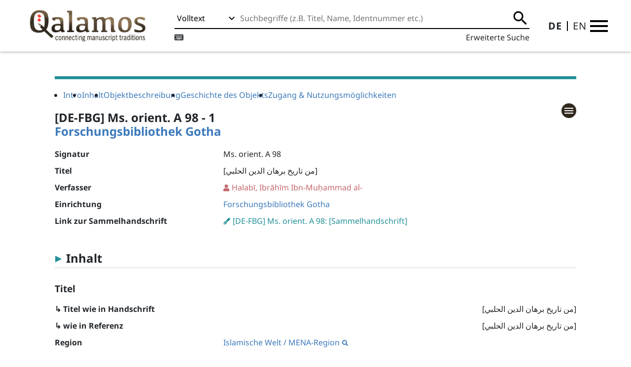

--- FILE ---
content_type: text/html;charset=UTF-8
request_url: https://www.qalamos.net/receive/DE39Book_manuscript_00003985
body_size: 8413
content:
<!DOCTYPE html
  SYSTEM "about:legacy-compat">
<html lang="de">
   <head>
      <meta http-equiv="Content-Type" content="text/html; charset=UTF-8">
      <meta charset="utf-8">
      <meta name="viewport" content="width=device-width,initial-scale=1.0,minimum-scale=1.0">
      <title>Qalamos</title>
      <meta name="application-name" content="Qalamos">
      <meta name="mobile-web-app-capable" content="yes">
      <meta name="apple-mobile-web-app-capable" content="yes">
      <meta name="apple-mobile-web-app-title" content="Qalamos">
      <meta name="msapplication-TileColor" content="#ffffff">
      <meta name="theme-color" content="#ffffff">
      <meta name="apple-mobile-web-app-status-bar-style" content="#ffffff">
      <meta name="msapplication-config" content="browserconfig.xml?v=210830013813">
      <link rel="apple-touch-icon" sizes="57x57" href="/images/apple-touch-icon-57x57.png?v=210830013813">
      <link rel="apple-touch-icon" sizes="60x60" href="/images/apple-touch-icon-60x60.png?v=210830013813">
      <link rel="apple-touch-icon" sizes="72x72" href="/images/apple-touch-icon-72x72.png?v=210830013813">
      <link rel="apple-touch-icon" sizes="76x76" href="/images/apple-touch-icon-76x76.png?v=210830013813">
      <link rel="apple-touch-icon" sizes="114x114" href="/images/apple-touch-icon-114x114.png?v=210830013813">
      <link rel="apple-touch-icon" sizes="120x120" href="/images/apple-touch-icon-120x120.png?v=210830013813">
      <link rel="apple-touch-icon" sizes="144x144" href="/images/apple-touch-icon-144x144.png?v=210830013813">
      <link rel="apple-touch-icon" sizes="152x152" href="/images/apple-touch-icon-152x152.png?v=210830013813">
      <link rel="apple-touch-icon" sizes="180x180" href="/images/apple-touch-icon-180x180.png?v=210830013813">
      <link rel="icon" type="image/png" href="/images/android-chrome-36x36.png?v=210830013813" sizes="36x36">
      <link rel="icon" type="image/png" href="/images/android-chrome-48x48.png?v=210830013813" sizes="48x48">
      <link rel="icon" type="image/png" href="/images/android-chrome-72x72.png?v=210830013813" sizes="72x72">
      <link rel="icon" type="image/png" href="/images/android-chrome-96x96.png?v=210830013813" sizes="96x96">
      <link rel="icon" type="image/png" href="/images/android-chrome-144x144.png?v=210830013813" sizes="144x144">
      <link rel="icon" type="image/png" href="/images/android-chrome-192x192.png?v=210830013813" sizes="192x192">
      <link rel="icon" type="image/png" href="/images/favicon-16x16.png?v=210830013813" sizes="16x16">
      <link rel="icon" type="image/png" href="/images/favicon-32x32.png?v=210830013813" sizes="32x32">
      <link rel="icon" type="image/png" href="/images/favicon-96x96.png?v=210830013813" sizes="96x96">
      <link rel="shortcut icon" type="image/x-icon" href="/images/favicon.ico?v=210830013813">
      <meta name="msapplication-TileImage" content="/images/mstile-150x150.png?v=210830013813">
      <meta name="msapplication-square70x70logo" content="/images/mstile-70x70.png?v=210830013813">
      <meta name="msapplication-square150x150logo" content="/images/mstile-150x150.png?v=210830013813">
      <meta name="msapplication-wide310x150logo" content="/images/mstile-310x150.png?v=210830013813">
      <meta name="msapplication-square310x310logo" content="/images/mstile-310x310.png?v=210830013813">
      <link href="/images/apple-touch-startup-image-320x460.png?v=210830013813" media="(device-width: 320px) and (device-height: 480px) and (-webkit-device-pixel-ratio: 1)" rel="apple-touch-startup-image">
      <link href="/images/apple-touch-startup-image-640x920.png?v=210830013813" media="(device-width: 320px) and (device-height: 480px) and (-webkit-device-pixel-ratio: 2)" rel="apple-touch-startup-image">
      <link href="/images/apple-touch-startup-image-640x1096.png?v=210830013813" media="(device-width: 320px) and (device-height: 568px) and (-webkit-device-pixel-ratio: 2)" rel="apple-touch-startup-image">
      <link href="/images/apple-touch-startup-image-748x1024.png?v=210830013813" media="(device-width: 768px) and (device-height: 1024px) and (-webkit-device-pixel-ratio: 1) and (orientation: landscape)" rel="apple-touch-startup-image">
      <link href="/images/apple-touch-startup-image-750x1024.png?v=210830013813" media="" rel="apple-touch-startup-image">
      <link href="/images/apple-touch-startup-image-750x1294.png?v=210830013813" media="(device-width: 375px) and (device-height: 667px) and (-webkit-device-pixel-ratio: 2)" rel="apple-touch-startup-image">
      <link href="/images/apple-touch-startup-image-768x1004.png?v=210830013813" media="(device-width: 768px) and (device-height: 1024px) and (-webkit-device-pixel-ratio: 1) and (orientation: portrait)" rel="apple-touch-startup-image">
      <link href="/images/apple-touch-startup-image-1182x2208.png?v=210830013813" media="(device-width: 414px) and (device-height: 736px) and (-webkit-device-pixel-ratio: 3) and (orientation: landscape)" rel="apple-touch-startup-image">
      <link href="/images/apple-touch-startup-image-1242x2148.png?v=210830013813" media="(device-width: 414px) and (device-height: 736px) and (-webkit-device-pixel-ratio: 3) and (orientation: portrait)" rel="apple-touch-startup-image">
      <link href="/images/apple-touch-startup-image-1496x2048.png?v=210830013813" media="(device-width: 768px) and (device-height: 1024px) and (-webkit-device-pixel-ratio: 2) and (orientation: landscape)" rel="apple-touch-startup-image">
      <link href="/images/apple-touch-startup-image-1536x2008.png?v=210830013813" media="(device-width: 768px) and (device-height: 1024px) and (-webkit-device-pixel-ratio: 2) and (orientation: portrait)" rel="apple-touch-startup-image">
      <link href="/fonts/Noto_Sans/font_definition.css" rel="stylesheet">
      <meta name="description" content="Katalogisierungsanwendung für orientalische und asiatische Handschriften">
      <meta name="keywords" content="Handschrift Katalog Orient Asien">
      <meta name="generator" content="MyCoRe">
      <link href="/css/jquery-ui.min.css" rel="stylesheet" type="text/css">
      <link href="/css/bootstrap.min.css" rel="stylesheet" type="text/css">
      <link href="/fontawesome/css/all.css" rel="stylesheet">
      <link href="/css/administration.css" rel="stylesheet" type="text/css">
      <link href="/css/application_layout_new.css" rel="stylesheet" type="text/css">
      <link href="/css/application_layout_search_response.css" rel="stylesheet" type="text/css">
      <link href="/css/mymss-main.css" rel="stylesheet" type="text/css">
      <link href="/css/genesis.css" rel="stylesheet" type="text/css">
      <link href="/css/indexPage.css" rel="stylesheet" type="text/css">
      <link href="/css/myCoreObject.css" rel="stylesheet" type="text/css">
      <link href="/css/pagination.css" rel="stylesheet" type="text/css">
      <link href="/css/searchOverride.css" rel="stylesheet" type="text/css">
      <link href="/css/searchPortal.css" rel="stylesheet" type="text/css">
      <link href="/css/searchResponse.css" rel="stylesheet" type="text/css">
      <link href="/css/searchResponseFacets.css" rel="stylesheet" type="text/css">
      <link href="/css/searchResponseMetadata.css" rel="stylesheet" type="text/css">
      <link href="/css/transliteration.css" rel="stylesheet" type="text/css">
      <link href="/css/user.css" rel="stylesheet" type="text/css">
      <link href="/css/dptbase-common-2023.css" rel="stylesheet" type="text/css">
      <link href="/css/dptbase-common-editor.css" rel="stylesheet" type="text/css">
      <link href="/css/dptbase-common-editor-tab.css" rel="stylesheet" type="text/css">
      <link href="/css/mirador.css" rel="stylesheet" type="text/css">
      <link type="text/css" rel="stylesheet" href="https://fonts.googleapis.com/css?family=Roboto:300,400,500"><script type="text/javascript" src="/js/mirador3.js"></script><script type="text/javascript" language="javascript" src="/js/jquery.min.js"></script><script type="text/javascript" language="javascript" src="/js/jquery-ui.min.js"></script><script type="text/javascript" language="javascript" src="/js/bootstrap.bundle.min.js"></script><script type="text/javascript" language="javascript" src="/js/dpt_pdfgen.js"></script><script type="text/javascript" language="javascript" src="/js/app.js"></script><script type="text/javascript" language="javascript" src="/js/thumbnail-loader.js"></script><link rel="stylesheet" href="/webjars/leaflet/1.9.4/dist/leaflet.css"><script src="/webjars/leaflet/1.9.4/dist/leaflet.js"></script><link rel="stylesheet" href="/webjars/leaflet.markercluster/1.5.3/dist/MarkerCluster.css">
      <link rel="stylesheet" href="/webjars/leaflet.markercluster/1.5.3/dist/MarkerCluster.Default.css"><script src="/webjars/leaflet.markercluster/1.5.3/dist/leaflet.markercluster.js"></script><script type="text/javascript" src="/js/dptbase-date-search.js"></script></head>
   <body><script src="/js/mymss-header.js"></script><header class="header">
         <div class="header-container"><a class="logo" href="/"><img src="/images/Qalamos.png"></a><div class="header-search">
               <form class="header-search-form" method="post" role="form" action="/servlets/MyMssSearchServlet"><select name="objectType" id="search-object-type">
                     <optgroup label="Handschriften">
                        <option value="manuscript">Volltext</option>
                        <option value="manuscript;mymss_mssIndexShelfmark">Signatur</option>
                        <option value="manuscript;mymss_mssIndexTitle">Titel</option>
                        <option value="manuscript;mymss_mssIndexAgent">Person</option>
                     </optgroup></select><div class="header-search-input"><input id="search-term" name="search" type="text" placeholder="Suchbegriffe (z.B. Titel, Name, Identnummer etc.)"><button type="submit"><span class="sr-only">Submit</span></button></div>
               </form>
               <div class="header-search-tools"><a href="#" title="Internationale Tastatur" onClick="window.open('/multi-language-keyboard.html?_action=show.popup','help','width=770, height=400, dependent=yes, location=no, menubar=no, resizable=yes, top=100, left=100, scrollbars=yes, status=no');"><i class="fas fa-keyboard"></i></a><a class="btn-extended-search" id="btn-extended-search" href="/content/search/search-form-flexible.xed">Erweiterte Suche</a></div>
            </div>
            <div class="header-controls">
               <ul class="header-language-select">
                  <li><a href="https://www.qalamos.net/receive/DE39Book_manuscript_00003985?lang=de" class="selected">DE</a></li>
                  <li><a href="https://www.qalamos.net/receive/DE39Book_manuscript_00003985?lang=en">EN</a></li>
               </ul><a class="btn-menu" id="btn-menu" role="button" tabindex="0"><span class="sr-only">Menu</span></a></div>
         </div>
      </header>
      <div class="header-placeholder"></div>
      <nav xmlns:mcri18n="http://www.mycore.de/xslt/i18n" class="main-menu hidden" id="main-menu">
         <div class="menu-links">
            <h2>Sucheinstiege</h2>
            <ul>
               <li class="app_mymss_navigation_main_1_line-with-main-element-rtl"><a href="/content/search-documentation.xml" target="_self">Hinweise zur Suche</a><ul></ul>
               </li>
               <li class="app_mymss_navigation_main_1_line-with-main-element-rtl"><a href="/content/search/search-form-manuscript-flexible.xed?objectType:&#34;manuscript&#34;" target="_self">Handschriften</a><ul></ul>
               </li>
               <li class="app_mymss_navigation_main_1_line-with-main-element-rtl"><a href="/content/search/search-form-work-flexible.xed?objectType:&#34;work&#34;" target="_self">Werke</a><ul></ul>
               </li>
               <li class="app_mymss_navigation_main_1_line-with-main-element-rtl"><a href="/content/search/search-form-agent-flexible.xed?objectType:&#34;agent&#34;" target="_self">Personen</a><ul></ul>
               </li>
               <li class="app_mymss_navigation_main_1_line-with-main-element-rtl"><a href="/content/search/search-form-secentry-flexible.xed?objectType:&#34;secentry&#34;" target="_self">Manuskriptvermerke</a><ul></ul>
               </li>
               <li class="app_mymss_navigation_main_1_line-with-main-element-rtl"><a href="/content/search/search-form-illustration-flexible.xed?objectType:&#34;illustration&#34;" target="_self">Buchkunst</a><ul></ul>
               </li>
               <li class="app_mymss_navigation_main_1_line-with-main-element-rtl"><a href="/content/search/search-form-ibbg-flexible.xed?objectType:&#34;ibbg&#34;" target="_self">Einbände</a><ul></ul>
               </li>
            </ul>
            <ul>
               <li><a href="/servlets/MCRLpzBasketServlet?type=objects&amp;action=show">Merkliste</a></li>
            </ul>
            <h2>Themen und Projekte</h2>
            <ul>
               <li class="app_mymss_navigation_main_1_line-with-main-element-rtl"><a href="/content/project-wrapper.xed?project=dmg_halle" target="_self">Handschriften der DMG</a><ul></ul>
               </li>
               <li class="app_mymss_navigation_main_1_line-with-main-element-rtl"><a href="/content/project-wrapper.xed?project=hebraica_sbb" target="_self">Hebräische Handschriften an der SBB</a><ul></ul>
               </li>
               <li class="app_mymss_navigation_main_1_line-with-main-element-rtl"><a href="/content/project-wrapper.xed?project=kohd" target="_self">KOHD</a><ul></ul>
               </li>
               <li class="app_mymss_navigation_main_1_line-with-main-element-rtl"><a href="/content/project-wrapper.xed?project=nusantara" target="_self">Nusantara</a><ul></ul>
               </li>
               <li class="app_mymss_navigation_main_1_line-with-main-element-rtl"><a href="/content/project-wrapper.xed?project=omar" target="_self">OMAR</a><ul></ul>
               </li>
               <li class="app_mymss_navigation_main_1_line-with-main-element-rtl"><a href="/content/project-wrapper.xed?project=oppenheim" target="_self">Handschriften der Max Freiherr von Oppenheim-Stiftung</a><ul></ul>
               </li>
               <li class="app_mymss_navigation_main_1_line-with-main-element-rtl"><a href="/content/project-wrapper.xed?project=refaiya" target="_self">Refaiya</a><ul></ul>
               </li>
               <li class="app_mymss_navigation_main_1_line-with-main-element-rtl"><a href="/content/project-wrapper.xed?project=samaritana" target="_self">Samaritana</a><ul></ul>
               </li>
               <li class="app_mymss_navigation_main_1_line-with-main-element-rtl"><a href="/content/project-wrapper.xed?project=sanaa_quran" target="_self">Sanaa Korane</a><ul></ul>
               </li>
            </ul>
            <h2>Das Portal</h2>
            <ul>
               <li class="app_mymss_navigation_main_1_line-with-main-element-rtl"><a href="/content/team.xml" target="_self">Über uns</a><ul></ul>
               </li>
               <li class="app_mymss_navigation_main_1_line-with-main-element-rtl"><a href="/content/qalamos.xml" target="_self">Qalamos-Genese</a><ul></ul>
               </li>
               <li class="app_mymss_navigation_main_1_line-with-main-element-rtl"><a href="/content/contact.xml" target="_self">Kontakt</a><ul></ul>
               </li>
               <!--do nothing--><!--do nothing--><!--do nothing--><!--do nothing--><!--do nothing--><!--do nothing--></ul>
            <ul>
               <li class="app_mymss_navigation_main_1_line-with-main-element-rtl"><a href="https://bsky.app/profile/qalamos.bsky.social" target="_blank">Qalamos@Bluesky</a><ul></ul>
               </li>
               <li class="app_mymss_navigation_main_1_line-with-main-element-rtl"><a href="https://od-portal.hypotheses.org/" target="_blank">Qalamos Blog</a><ul></ul>
               </li>
            </ul>
            <ul>
               <li><a href="https://www.qalamos.net/servlets/MCRLoginServlet?url=https%3A%2F%2Fwww.qalamos.net%2Freceive%2FDE39Book_manuscript_00003985">Anmelden</a></li>
            </ul>
         </div>
         <div class="menu-collections">
            <h2><a href="/content/collections.xml">Sammlungen</a></h2>
            <h2>Deutschland</h2>
            <dl class="collections-menu">
               <dt>Bamberg</dt>
               <dd>
                  <ul>
                     <li><a href="/content/collection-wrapper.xed?project=de_22">Staatsbibliothek</a></li>
                     <li><a href="/content/collection-wrapper.xed?project=de_mus_468619">Universitätsmuseum für Islamische Kunst</a></li>
                  </ul>
               </dd>
               <dt>Berlin</dt>
               <dd>
                  <ul>
                     <li><a href="/content/collection-wrapper.xed?project=de_1">Staatsbibliothek zu Berlin – Preußischer Kulturbesitz</a></li>
                     <li><a href="/content/collection-wrapper.xed?project=de_11">Universitätsbibliothek der Humboldt-Universität zu Berlin</a></li>
                     <li><a href="/content/collection-wrapper.xed?project=de_2458">Berlin-Brandenburgische Akademie der Wissenschaften</a></li>
                     <li><a href="/content/collection-wrapper.xed?project=de_b11">Kunstbibliothek, Staatliche Museen zu Berlin – Preußischer Kulturbesitz</a></li>
                     <li><a href="/content/collection-wrapper.xed?project=de_mus_019014">Museum für Asiatische Kunst, Staatliche Museen zu Berlin – Preußischer Kulturbesitz</a></li>
                     <li><a href="/content/collection-wrapper.xed?project=de_mus_019118">Ethnologisches Museum SMB</a></li>
                     <li><a href="/content/collection-wrapper.xed?project=de_mus_814517">Museum für Islamische Kunst, Staatliche Museen zu Berlin – Preußischer Kulturbesitz</a></li>
                  </ul>
               </dd>
               <dt>Bonn</dt>
               <dd>
                  <ul>
                     <li><a href="/content/collection-wrapper.xed?project=de_5">Universitäts- und Landesbibliothek</a></li>
                  </ul>
               </dd>
               <dt>Bremen</dt>
               <dd>
                  <ul>
                     <li><a href="/content/collection-wrapper.xed?project=de_46">Staats- und Universitätsbibliothek</a></li>
                  </ul>
               </dd>
               <dt>Coburg</dt>
               <dd>
                  <ul>
                     <li><a href="/content/collection-wrapper.xed?project=de_70">Landesbibliothek</a></li>
                  </ul>
               </dd>
               <dt>Dresden</dt>
               <dd>
                  <ul>
                     <li><a href="/content/collection-wrapper.xed?project=de_14">Sächsische Landesbibliothek – Staats- und Universitätsbibliothek</a></li>
                  </ul>
               </dd>
               <dt>Erlangen</dt>
               <dd>
                  <ul>
                     <li><a href="/content/collection-wrapper.xed?project=de_29">Universitätsbibliothek</a></li>
                  </ul>
               </dd>
               <dt>Frankfurt am Main</dt>
               <dd>
                  <ul>
                     <li><a href="/content/collection-wrapper.xed?project=de_mus_339511">Ikonenmuseum der Stadt Frankfurt Stiftung Dr. Schmidt-Voigt</a></li>
                  </ul>
               </dd>
               <dt>Freiburg</dt>
               <dd>
                  <ul>
                     <li><a href="/content/collection-wrapper.xed?project=de_25">Universitätsbibliothek</a></li>
                  </ul>
               </dd>
               <dt>Fulda</dt>
               <dd>
                  <ul>
                     <li><a href="/content/collection-wrapper.xed?project=de_66">Hochschul-, Landes- und Stadtbibliothek</a></li>
                  </ul>
               </dd>
               <dt>Gießen</dt>
               <dd>
                  <ul>
                     <li><a href="/content/collection-wrapper.xed?project=de_26">Universitätsbibliothek der Justus-Liebig-Universität</a></li>
                  </ul>
               </dd>
               <dt>Göttingen</dt>
               <dd>
                  <ul>
                     <li><a href="/content/collection-wrapper.xed?project=de_7">Niedersächsische Staats- und Universitätsbibliothek</a></li>
                  </ul>
               </dd>
               <dt>Gotha</dt>
               <dd>
                  <ul>
                     <li><a href="/content/collection-wrapper.xed?project=de_39">Forschungsbibliothek Gotha der Universität Erfurt</a></li>
                  </ul>
               </dd>
               <dt>Halle</dt>
               <dd>
                  <ul>
                     <li><a href="/content/collection-wrapper.xed?project=de_3">Universitäts- und Landesbibliothek Sachsen-Anhalt</a></li>
                     <li><a href="/content/collection-wrapper.xed?project=de_ha33">Franckesche Stiftungen</a></li>
                  </ul>
               </dd>
               <dt>Hamburg</dt>
               <dd>
                  <ul>
                     <li><a href="/content/collection-wrapper.xed?project=de_18">Staats- und Universitätsbibliothek Hamburg Carl von Ossietzky</a></li>
                     <li><a href="/content/collection-wrapper.xed?project=de_h188">Gymnasium Christianeum</a></li>
                  </ul>
               </dd>
               <dt>Heidelberg</dt>
               <dd>
                  <ul>
                     <li><a href="/content/collection-wrapper.xed?project=de_16">Universitätsbibliothek</a></li>
                  </ul>
               </dd>
               <dt>Hirzenhain</dt>
               <dd>
                  <ul>
                     <li><a href="/content/collection-wrapper.xed?project=de_4287">Fürst zu Stolberg-Wernigerodesche Bibliothek</a></li>
                  </ul>
               </dd>
               <dt>Karlsruhe</dt>
               <dd>
                  <ul>
                     <li><a href="/content/collection-wrapper.xed?project=de_31">Badische Landesbibliothek</a></li>
                  </ul>
               </dd>
               <dt>Kassel</dt>
               <dd>
                  <ul>
                     <li><a href="/content/collection-wrapper.xed?project=de_34">Universitätsbibliothek Kassel, Landesbibliothek und Murhardsche Bibliothek der Stadt
                           Kassel</a></li>
                  </ul>
               </dd>
               <dt>Köln</dt>
               <dd>
                  <ul>
                     <li><a href="/content/collection-wrapper.xed?project=de_38_414">Institut für Sprachen und Kulturen der islamisch geprägten Welt</a></li>
                     <li><a href="/content/collection-wrapper.xed?project=de_38">Universitäts- und Stadtbibliothek</a></li>
                  </ul>
               </dd>
               <dt>Leipzig</dt>
               <dd>
                  <ul>
                     <li><a href="/content/collection-wrapper.xed?project=de_15">Universitätsbibliothek</a></li>
                     <li><a href="/content/collection-wrapper.xed?project=de_101d">Deutsche Nationalbibliothek - Deutsches Buch- und Schriftmuseum</a></li>
                  </ul>
               </dd>
               <dt>Marburg</dt>
               <dd>
                  <ul>
                     <li><a href="/content/collection-wrapper.xed?project=de_4">Universitätsbibliothek</a></li>
                  </ul>
               </dd>
               <dt>München</dt>
               <dd>
                  <ul>
                     <li><a href="/content/collection-wrapper.xed?project=de_12">Bayerische Staatsbibliothek</a></li>
                     <li><a href="/content/collection-wrapper.xed?project=de_19">Universitätsbibliothek der LMU München</a></li>
                     <li><a href="/content/collection-wrapper.xed?project=de_m31">Benediktinerabtei St. Bonifaz</a></li>
                     <li><a href="/content/collection-wrapper.xed?project=de_mus_097014">Bayerisches Nationalmuseum</a></li>
                     <li><a href="/content/collection-wrapper.xed?project=de_mus_099312">Museum Fünf Kontinente</a></li>
                  </ul>
               </dd>
               <dt>Münster</dt>
               <dd>
                  <ul>
                     <li><a href="/content/collection-wrapper.xed?project=de_6_154">Universität Münster – Institut für Arabistik und Islamwissenschaft</a></li>
                     <li><a href="/content/collection-wrapper.xed?project=de_6">Universitäts- und Landesbibliothek</a></li>
                  </ul>
               </dd>
               <dt>Rostock</dt>
               <dd>
                  <ul>
                     <li><a href="/content/collection-wrapper.xed?project=de_28">Universitätsbibliothek</a></li>
                  </ul>
               </dd>
               <dt>St. Augustin</dt>
               <dd>
                  <ul>
                     <li><a href="/content/collection-wrapper.xed?project=de_mus_175411">Haus Völker und Kulturen</a></li>
                  </ul>
               </dd>
               <dt>Stuttgart</dt>
               <dd>
                  <ul>
                     <li><a href="/content/collection-wrapper.xed?project=de_24">Württembergische Landesbibliothek</a></li>
                     <li><a href="/content/collection-wrapper.xed?project=de_mus_129413">Linden-Museum</a></li>
                  </ul>
               </dd>
               <dt>Stützerbach</dt>
               <dd>
                  <ul>
                     <li><a href="/content/collection-wrapper.xed?project=privat_1">Stiftung Monumenta Vitruvii</a></li>
                  </ul>
               </dd>
               <dt>Tübingen</dt>
               <dd>
                  <ul>
                     <li><a href="/content/collection-wrapper.xed?project=de_21">Universitätsbibliothek</a></li>
                     <li><a href="/content/collection-wrapper.xed?project=de_tue69">Evangelisches Stift, Bibliothek</a></li>
                  </ul>
               </dd>
               <dt>Wiesbaden</dt>
               <dd>
                  <ul>
                     <li><a href="/content/collection-wrapper.xed?project=de_43">Hochschul- und Landesbibliothek RheinMain</a></li>
                     <li><a href="/content/collection-wrapper.xed?project=de_emo_ev">Evangeliumsgemeinschaft Mittlerer Osten e.V.</a></li>
                  </ul>
               </dd>
               <dt>Wittenberg</dt>
               <dd>
                  <ul>
                     <li><a href="/content/collection-wrapper.xed?project=de_wb1">Reformationsgeschichtliche Forschungsbibliothek</a></li>
                  </ul>
               </dd>
               <dt>Wolfenbüttel</dt>
               <dd>
                  <ul>
                     <li><a href="/content/collection-wrapper.xed?project=de_23">Herzog August Bibliothek</a></li>
                  </ul>
               </dd>
               <dt>Zittau</dt>
               <dd>
                  <ul>
                     <li><a href="/content/collection-wrapper.xed?project=de_124">Christian-Weise-Bibliothek</a></li>
                     <li><a href="/content/collection-wrapper.xed?project=de_mus_885712">Städtische Museen</a></li>
                  </ul>
               </dd>
               <dt>Zwickau</dt>
               <dd>
                  <ul>
                     <li><a href="/content/collection-wrapper.xed?project=de_125">Ratsschulbibliothek</a></li>
                  </ul>
               </dd>
            </dl>
            <h2>Österreich</h2>
            <dl class="collections-menu">
               <dt>Wien</dt>
               <dd>
                  <ul>
                     <li><a href="/content/collection-wrapper.xed?project=at_oenb">Österreichische Nationalbibliothek</a></li>
                  </ul>
               </dd>
            </dl>
            <h2>Finnland</h2>
            <dl class="collections-menu">
               <dt>Helsinki</dt>
               <dd>
                  <ul>
                     <li><a href="/content/collection-wrapper.xed?project=fi_h">National Library of Finland</a></li>
                  </ul>
               </dd>
            </dl>
            <h2>Indonesien</h2>
            <dl class="collections-menu">
               <dt>Projekt Nusantara</dt>
               <dd>
                  <ul>
                     <li><a href="/content/project-wrapper.xed?project=nusantara">Nusantara</a></li>
                  </ul>
               </dd>
            </dl>
            <h2>Mauretanien</h2>
            <dl class="collections-menu">
               <dt>Projekt OMAR</dt>
               <dd>
                  <ul>
                     <li><a href="/content/project-wrapper.xed?project=omar">OMAR</a></li>
                  </ul>
               </dd>
            </dl>
            <h2>Norwegen</h2>
            <dl class="collections-menu">
               <dt>Oslo</dt>
               <dd>
                  <ul>
                     <li><a href="/content/collection-wrapper.xed?project=no_0030000">National Library of Norway</a></li>
                  </ul>
               </dd>
            </dl>
            <h2>Tschechien</h2>
            <dl class="collections-menu">
               <dt>Prag</dt>
               <dd>
                  <ul>
                     <li><a href="/content/collection-wrapper.xed?project=cz_aba000">National Library of the Czech Republic</a></li>
                  </ul>
               </dd>
            </dl>
            <h2>USA</h2>
            <dl class="collections-menu">
               <dt>Washington, DC</dt>
               <dd>
                  <ul>
                     <li><a href="/content/collection-wrapper.xed?project=us_dlc">Library of Congress</a></li>
                  </ul>
               </dd>
            </dl>
            <h2>Jemen</h2>
            <dl class="collections-menu">
               <dt>Projekt Sanaa Korane</dt>
               <dd>
                  <ul>
                     <li><a href="/content/project-wrapper.xed?project=sanaa_quran">Sanaa Korane</a></li>
                  </ul>
               </dd>
            </dl>
         </div>
      </nav>
      <main>
         <section>
            <div class="container">
               <div class="metadata-separator-top-container">
                  <hr class="metadata-separator-top manuscript">
                  <div class="metadata-menu">
                     <ul>
                        <li><a href="#top">Intro</a></li>
                        <li><a href="#mss_content">Inhalt</a></li>
                        <li><a href="#mss_object_description">Objektbeschreibung</a></li>
                        <li><a href="#mss_history">Geschichte des Objekts</a></li>
                        <li><a href="#mss_access">Zugang &amp; Nutzungsmöglichkeiten</a></li>
                     </ul>
                  </div>
               </div>
               <div class="metadata-main manuscript">
                  <div class="metadata-content">
                     <h1>[DE-FBG] Ms. orient. A 98 - 1
                        <div class="owner_link">
                           <ul class="metadata-list-classification-wrap">
                              <li><a href="/content/collection-wrapper.xed?project=de_39">Forschungsbibliothek Gotha</a></li>
                           </ul>
                        </div>
                     </h1>
                     <dl class="metadata-content">
                        <dt class="dpt_metadata_name">Signatur</dt>
                        <dd class="dpt_metadata_value">
                           <ul class="metadata-list-i18n-wrap">
                              <li>Ms. orient. A 98</li>
                           </ul>
                        </dd>
                        <dt class="dpt_metadata_name">Titel</dt>
                        <dd class="dpt_metadata_value">
                           <ul class="metadata-list-i18n-wrap">
                              <li>[من تاريخ برهان الدين الحلبي]</li>
                           </ul>
                        </dd>
                        <dt class="dpt_metadata_name_bold">Verfasser</dt>
                        <dd class="dpt_metadata_value">
                           <ul class="dpt-item-list">
                              <li><a class="link-agent" href="https://www.qalamos.net/receive/MyMssPerson_agent_00001185"><span>Ḥalabī, Ibrāhīm Ibn-Muḥammad al-</span></a></li>
                           </ul>
                        </dd>
                        <dt class="dpt_metadata_name_bold">Einrichtung</dt>
                        <dd class="dpt_metadata_value">
                           <ul class="metadata-list-classification-wrap">
                              <li><a href="/content/collection-wrapper.xed?project=de_39" target="_blank">Forschungsbibliothek Gotha</a></li>
                           </ul>
                        </dd>
                        <dt class="dpt_metadata_name">Link zur Sammelhandschrift</dt>
                        <dd class="dpt_metadata_value">
                           <ul class="metadata-list-mcrlink-wrap">
                              <li><a href="https://www.qalamos.net/receive/DE39Book_manuscript_00000104" target="_self" class="link-manuscript">[DE-FBG] Ms. orient. A 98: [Sammelhandschrift]</a></li>
                           </ul>
                        </dd>
                        <h2 class="metadata-heading" id="mss_content">Inhalt</h2>
                        <h3 class="metadata-sub-heading">Titel</h3>
                        <dt class="dpt_metadata_name">↳ Titel wie in Handschrift</dt>
                        <dd class="dpt_metadata_value" dir="rtl" lang="ar">
                           <ul class="metadata-list-i18n-wrap">
                              <li dir="rtl">[من تاريخ برهان الدين الحلبي]</li>
                           </ul>
                        </dd>
                        <dt class="dpt_metadata_name_bold">↳ wie in Referenz</dt>
                        <dd>
                           <ul class="dpt-item-list">
                              <li style="text-align:right; direction:rtl;">[من تاريخ برهان الدين الحلبي]</li>
                           </ul>
                        </dd>
                        <dt class="dpt_metadata_name_bold">Region</dt>
                        <dd class="dpt_metadata_value">
                           <ul class="metadata-list-classification-wrap">
                              <li><a href="/servlets/solr/select?fq=category%3A%22MyMssRegion%3AREGI_VOR%22&amp;q=*:*&amp;fq=objectType:manuscript" title="Filtere nach Kategorie Islamische Welt / MENA-Region" class="solr-filter-link">Islamische Welt / MENA-Region<i class="fa fa-search fa-xs" aria-hidden="true"></i></a></li>
                           </ul>
                        </dd>
                        <dt class="dpt_metadata_name">Inhalt</dt>
                        <dd class="dpt_metadata_value">
                           <ul class="metadata-list-i18n-wrap">
                              <li>Auszug aus einem Geschichtswerks des Burhān-ad-Dīn al-Ḥalabī</li>
                           </ul>
                        </dd>
                        <dt class="dpt_metadata_name_bold">Vollständigkeit</dt>
                        <dd class="dpt_metadata_value">
                           <ul class="metadata-list-classification-wrap">
                              <li><a href="/servlets/solr/select?fq=category%3A%22MyMssCompleteness%3AVOST0001%22&amp;q=*:*&amp;fq=objectType:manuscript" title="Filtere nach Kategorie vollständig" class="solr-filter-link">vollständig<i class="fa fa-search fa-xs" aria-hidden="true"></i></a></li>
                           </ul>
                        </dd>
                        <dt class="dpt_metadata_name_bold">Sprache</dt>
                        <dd class="dpt_metadata_value">
                           <ul class="metadata-list-classification-wrap">
                              <li><a href="/servlets/solr/select?fq=category%3A%22MyMssLanguage%3ALANG0001%22&amp;q=*:*&amp;fq=objectType:manuscript" title="Filtere nach Kategorie Arabisch" class="solr-filter-link">Arabisch<i class="fa fa-search fa-xs" aria-hidden="true"></i></a></li>
                           </ul>
                        </dd>
                        <dt class="dpt_metadata_name_bold">Schrift</dt>
                        <dd class="dpt_metadata_value">
                           <ul class="metadata-list-classification-wrap">
                              <li><a href="/servlets/solr/select?fq=category%3A%22MyMssAlphabet%3ASKRI0001%22&amp;q=*:*&amp;fq=objectType:manuscript" title="Filtere nach Kategorie Arabisch" class="solr-filter-link">Arabisch<i class="fa fa-search fa-xs" aria-hidden="true"></i></a></li>
                           </ul>
                        </dd>
                        <dt class="dpt_metadata_name">
                           <ul class="metadata-list-classification-wrap">
                              <li>Verfasser:in</li>
                           </ul>
                        </dt>
                        <dd class="dpt_metadata_value"></dd>
                        <dt class="dpt_metadata_name">↳ Name</dt>
                        <dd class="dpt_metadata_value">
                           <ul class="metadata-list-mcrlink-wrap">
                              <li><a href="https://www.qalamos.net/receive/MyMssPerson_agent_00001185" target="_self" class="link-agent"><span>Ḥalabī, Ibrāhīm Ibn-Muḥammad al-</span> (gest. 956/1549)<br><span class="metadata-block" lang="ar" dir="rtl">الحلبي، إبراهيم بن محمد</span></a></li>
                           </ul>
                        </dd>
                        <dt class="dpt_metadata_name">↳ Anmerkung zur Person</dt>
                        <dd class="dpt_metadata_value">
                           <ul class="metadata-list-i18n-wrap">
                              <li>Zuschreibung nicht sicher.</li>
                           </ul>
                        </dd>
                        <h2 class="metadata-heading" id="mss_object_description">Objektbeschreibung</h2>
                        <dt class="dpt_metadata_name_bold">Typ</dt>
                        <dd class="dpt_metadata_value">
                           <ul class="metadata-list-classification-wrap">
                              <li><a href="/servlets/solr/select?fq=category%3A%22MyMssTypeOfEntry%3AMSTYPE0002%22&amp;q=*:*&amp;fq=objectType:manuscript" title="Filtere nach Kategorie Text aus Sammelhandschrift" class="solr-filter-link">Text aus Sammelhandschrift<i class="fa fa-search fa-xs" aria-hidden="true"></i></a></li>
                           </ul>
                        </dd>
                        <dt class="dpt_metadata_name_bold">Formtyp</dt>
                        <dd class="dpt_metadata_value">
                           <ul class="metadata-list-classification-wrap">
                              <li><a href="/servlets/solr/select?fq=category%3A%22MyMssMsObjectType%3AMSFORMAT0016%22&amp;q=*:*&amp;fq=objectType:manuscript" title="Filtere nach Kategorie Kodex" class="solr-filter-link">Kodex<i class="fa fa-search fa-xs" aria-hidden="true"></i></a></li>
                           </ul>
                        </dd>
                        <h3 class="metadata-sub-heading">Beschreibstoff</h3>
                        <dt class="dpt_metadata_name_bold">↳ Material</dt>
                        <dd class="dpt_metadata_value">
                           <ul class="metadata-list-classification-wrap">
                              <li><a href="/servlets/solr/select?fq=category%3A%22MyMssWritingMaterial%3ABSMA0001%22&amp;q=*:*&amp;fq=objectType:manuscript" title="Filtere nach Kategorie Papier" class="solr-filter-link">Papier<i class="fa fa-search fa-xs" aria-hidden="true"></i></a></li>
                           </ul>
                        </dd>
                        <h3 class="metadata-sub-heading">Schrift</h3>
                        <dt class="dpt_metadata_name_bold">↳ Duktus</dt>
                        <dd class="dpt_metadata_value">
                           <ul class="metadata-list-classification-wrap">
                              <li><a href="/servlets/solr/select?fq=category%3A%22MyMssScriptStyle%3ASCDU0003%22&amp;q=*:*&amp;fq=objectType:manuscript" title="Filtere nach Kategorie arabisches Alphabet → Nastaʽlīq" class="solr-filter-link">arabisches Alphabet → Nastaʽlīq<i class="fa fa-search fa-xs" aria-hidden="true"></i></a></li>
                           </ul>
                        </dd>
                        <h2 class="metadata-heading" id="mss_history">Geschichte des Objekts</h2>
                        <h3 class="metadata-sub-heading">Provenienz</h3>
                        <dt class="dpt_metadata_name">Provenienz</dt>
                        <dd class="dpt_metadata_value">
                           <div class="mss-provenience-container">
                              <ul>
                                 <li>Aleppo</li>
                              </ul>
                              <ul>
                                 <li>Käufer:in: <span>Ulrich Jasper Seetzen</span></li>
                              </ul>
                           </div>
                        </dd>
                        <h2 class="metadata-heading" id="mss_access">Zugang &amp; Nutzungsmöglichkeiten</h2>
                        <dt class="dpt_metadata_name_bold">Einrichtung</dt>
                        <dd class="dpt_metadata_value">
                           <ul class="metadata-list-classification-wrap">
                              <li><a href="/content/collection-wrapper.xed?project=de_39" target="_blank">Forschungsbibliothek Gotha</a></li>
                           </ul>
                        </dd>
                        <dt class="dpt_metadata_name">Signatur</dt>
                        <dd class="dpt_metadata_value">
                           <ul class="metadata-list-i18n-wrap">
                              <li>Ms. orient. A 98</li>
                           </ul>
                        </dd>
                        <dt class="dpt_metadata_name">Weitere Nummern</dt>
                        <dd class="dpt_metadata_value">
                           <ul class="metadata-list-i18n-wrap">
                              <li>Alte Katalognummer: pt. 136</li>
                              <li>Anderer Nachweis: Stz. Hal. 146</li>
                           </ul>
                        </dd>
                        <dt class="dpt_metadata_name">Bearbeiter</dt>
                        <dd class="dpt_metadata_value">
                           <ul class="metadata-list-i18n-wrap">
                              <li>Abbas</li>
                           </ul>
                        </dd>
                        <dt class="dpt_metadata_name_bold">Bearbeitungsstatus</dt>
                        <dd class="dpt_metadata_value">
                           <ul class="metadata-list-classification-wrap">
                              <li>Ersteingabe komplett</li>
                           </ul>
                        </dd>
                        <dt class="dpt_metadata_name_bold">Statische URL</dt>
                        <dd><a href="https://www.qalamos.net/receive/DE39Book_manuscript_00003985">https://www.qalamos.net/receive/DE39Book_manuscript_00003985</a></dd>
                        <dt class="dpt_metadata_name_bold">MyCoRe ID</dt>
                        <dd>DE39Book_manuscript_00003985 (<a href="https://www.qalamos.net/receive/DE39Book_manuscript_00003985?XSL.Style=native" target="_blank">XML-Ansicht</a>)</dd>
                        <dt class="dpt_metadata_name_bold">Export</dt>
                        <dd>
                           <ul class="export-inline">
                              <li><a href="https://www.qalamos.net/receive/DE39Book_manuscript_00003985?XSL.Style=csv" title="Export nach CSV" target="_blank">CSV</a></li>
                              <li><a href="https://www.qalamos.net/receive/DE39Book_manuscript_00003985?XSL.Style=oai_mods" title="Export nach MODS" target="_blank">MODS</a></li>
                              <li><a href="https://www.qalamos.net/receive/DE39Book_manuscript_00003985?XSL.Style=oai_pica_h_xml" title="Export nach PICA+ (H-Aufnahme)" target="_blank">PICA+</a></li>
                              <li><a href="https://www.qalamos.net/receive/DE39Book_manuscript_00003985?XSL.Style=oai_marc21" title="Export nach MARC XML" target="_blank">MARC XML</a></li>
                              <li><a href="https://www.qalamos.net/receive/DE39Book_manuscript_00003985?XSL.Style=oai_tei" title="Export nach TEI" target="_blank">TEI</a></li>
                              <li><a href="https://www.qalamos.net/receive/DE39Book_manuscript_00003985?XSL.Style=oai_tei_hsp_kod" title="Export nach KOD Handschriftenportal" target="_blank">HSP KOD</a></li>
                              <li><a href="https://www.qalamos.net/receive/DE39Book_manuscript_00003985?XSL.Style=oai_tei_hsp_desc" title="Export nach Beschreibung Handschriftenportal" target="_blank">HSP Desc</a></li>
                           </ul>
                        </dd>
                        <dt class="dpt_metadata_name_bold">Lizenz Metadaten</dt>
                        <dd>CC0 1.0</dd>
                        <dt></dt>
                        <dd><a target="_self" href="https://www.qalamos.net/servlets/MCRInfoMailStartServlet?id=DE39Book_manuscript_00003985">Anmerkungen zu diesem Datensatz senden</a></dd>
                     </dl>
                  </div>
                  <div class="metadata-options" id="metadata-options">
                     <div id="metadata-options-container"><a id="metadata-options-button" class="metadata-options-item" role="button" tabindex="0"><svg xmlns="http://www.w3.org/2000/svg" viewBox="0 0 24 24" height="24" width="24" version="1.1">
                              <path d="M3,6H21V8H3V6M3,11H21V13H3V11M3,16H21V18H3V16Z"/></svg></a><ul id="metadata-options-menu">
                           <li><a class="metadata-options-item" role="button" href="https://www.qalamos.net/servlets/MCRLpzBasketServlet?type=objects&amp;action=add&amp;id=DE39Book_manuscript_00003985&amp;uri=mcrobject:DE39Book_manuscript_00003985&amp;resolve=true&amp;redirect=referer" title="Zur Merkliste hinzufügen"><i class="fas fa-thumbtack"></i></a></li>
                           <li><a class="metadata-options-item" role="button" href="https://www.qalamos.net/receive/DE39Book_manuscript_00003985?XSL.Style=pdf" title="Objekt als PDF herunterladen" target="_blank"><i class="fas fa-file-download"></i></a></li>
                           <li><a class="metadata-options-item" role="button" href="https://www.qalamos.net/receive/DE39Book_manuscript_00003985?XSL.Style=native" title="Objekt als XML herunterladen" target="_blank"><i class="fas fa-code"></i></a></li>
                           <li><a class="metadata-options-item" role="button" href="https://www.qalamos.net/receive/DE39Book_manuscript_00003985?XSL.Style=neo4j" title="Objekt als Neo4J-Graph anzeigen" target="_blank"><i class="fas fa-project-diagram"></i></a></li>
                           <li>
                              <div class="metadata-share-menu"><a class="metadata-options-item" id="metadata-share-button" role="button" title="Objekt teilen" tabindex="0"><i class="fas fa-share-alt"></i></a><div class="metadata-share-menu-items" id="metadata-share-menu-items"><a class="metadata-options-item" href="https://www.facebook.com/sharer/sharer.php?u=https://www.qalamos.net/receive/DE39Book_manuscript_00003985" target="_blank" title=" [DE-FBG] Ms. orient. A 98 - 1: [من تاريخ برهان الدين الحلبي] (Ḥalabī, Ibrāhīm Ibn-Muḥammad al-) Auf Facebook teilen"><i class="fab fa-facebook" aria-hidden="true"></i></a><a class="metadata-options-item" href="https://twitter.com/intent/tweet?url=https://www.qalamos.net/receive/DE39Book_manuscript_00003985&amp;text=[DE-FBG] Ms. orient. A 98 - 1: [%D9%85%D9%86 %D8%AA%D8%A7%D8%B1%D9%8A%D8%AE %D8%A8%D8%B1%D9%87%D8%A7%D9%86 %D8%A7%D9%84%D8%AF%D9%8A%D9%86 %D8%A7%D9%84%D8%AD%D9%84%D8%A8%D9%8A] (%E1%B8%A4alab%C4%AB, Ibr%C4%81h%C4%ABm Ibn-Mu%E1%B8%A5ammad al-)&amp;via=od_portal&amp;hashtags=qalamos" target="_blank" title=" [DE-FBG] Ms. orient. A 98 - 1: [من تاريخ برهان الدين الحلبي] (Ḥalabī, Ibrāhīm Ibn-Muḥammad al-) Auf X teilen"><i class="fab fa-twitter"></i></a></div>
                              </div>
                           </li>
                           <li><a class="metadata-options-item" role="button" href="https://www.qalamos.net/servlets/MCRInfoMailStartServlet?id=DE39Book_manuscript_00003985" title="Anmerkungen zu diesem Datensatz senden"><i class="fas fa-envelope-open-text"></i></a></li>
                        </ul>
                     </div>
                  </div>
               </div><script type="text/javascript" language="javascript" src="/js/myCoreObject.js"></script><script type="text/javascript">
      adaptMetadataFieldHeight("mehr anzeigen", "weniger anzeigen");
    </script></div>
         </section>
      </main>
      <footer xmlns:mcri18n="http://www.mycore.de/xslt/i18n" class="footer">
         <div class="footer-container">
            <div class="footer-organizations">
               <div class="footer-partner">
                  <h2>Projektpartner</h2>
                  <div class="partner-links"><a target="_blank" href="https://staatsbibliothek-berlin.de/"><img src="/images/Logo_Staatsbibliothek_zu_Berlin.svg" alt="Logo Staatsbibliothek zu Berlin"></a><a target="_blank" href="https://www.uni-leipzig.de/"><img src="/images/Universit%C3%A4t_Leipzig_logo.svg" alt="Logo Universität Leipzig"></a><a target="_blank" href="https://www.bsb-muenchen.de/"><img src="/images/bsb_logo_claim_large.svg" alt="Logo Bayerische Staatsbibliothek"></a></div>
               </div>
               <div class="footer-partner">
                  <h2>gefördert durch</h2>
                  <div class="partner-links"><a target="_blank" href="https://www.dfg.de/de/"><img src="/images/DFG-logo-blau.svg" alt="Logo Deutsche Forschungsgesellschaft"></a></div>
               </div>
            </div>
            <div class="footer-mycore"><a target="_blank" href="https://www.mycore.de/"><img src="/images/mycore-logo.png" alt="Logo MyCoRe"></a><div>Qalamos verwendet <a href="https://www.mycore.de/site/download/dl_mycore/release/" target="_blank">
                     MyCoRe Version
                     2025.06</a></div>
            </div>
            <ul class="footer-navigation">
               <li><a href="https://git.sc.uni-leipzig.de/mycore_applications/mycore_app_dsgvo/blob/master/Datenschutzerklaerung_MyCoRe_20180518.pdf" target="_blank">Datenschutz</a></li>
               <li><a href="/content/accessibility.xml" target="_self">Barrierefreiheit</a></li>
               <li><a href="/content/disclaimer.xml" target="_self">Impressum</a></li>
               <li><a href="/content/sitemap.xml" target="_self">Sitemap</a></li>
               <li><a href="/oai2?verb=Identify" target="_blank">OAI2</a></li>
               <li><a href="/content/documentation.xml" target="_self">Dokumentation</a></li>
               <li><a href="https://www.qalamos.net/servlets/MCRLoginServlet?url=https%3A%2F%2Fwww.qalamos.net%2Freceive%2FDE39Book_manuscript_00003985">Anmelden</a></li>
            </ul>
         </div>
      </footer>
   </body><script type="text/javascript">
        const i18nSearchAll = "Erweiterte Suche";
        const i18nSearchManuscripts = "Erweiterte Suche in Handschriften";
        const i18nSearchPersons = "Erweiterte Suche in Personen";
        const i18nSearchWorks = "Erweiterte Suche in Werken";
        const i18nSearchSecentries = "Erweiterte Suche in Manuskriptvermerken";
        const i18nSearchIllustrations = "Erweiterte Suche in Buchkunst";
        const i18nSearchIbbg = "???pp.mymssportal.search.flexible.ibbg???";
        const i18nSearchMODS = "Erweiterte Suche in Dokumenten";

        const i18nPlaceholderSearchManuscriptFulltext = "Suchbegriffe (z. B. Titel, Name, Signatur etc.)";
        const i18nPlaceholderSearchManuscriptSignature = "z. B. Wetzstein* oder fol 644";
        const i18nPlaceholderSearchManuscriptTitle = "z. B. ṣaḥīḥ oder sahih";
        const i18nPlaceholderSearchManuscriptAgent = "Suche nach Namen, z. B. Ǧamīl oder gamil";

        const i18nPlaceholderSearchWork = "Suchbegriffe (z. B. ṣaḥīḥ oder sahih)";
        const i18nPlaceholderSearchAgent = "Suchbegriffe (z. B. Ǧamīl oder gamil)";
        const i18nPlaceholderSearchSecentry = "Suchbegriffe (z. B. Stempel, Fluch)";
        const i18nPlaceholderSearchIllustration = "Suchbegriffe (z. B. Blume, Šīrīn oder sirin)";
        const i18nPlaceholderSearchIBBG = "Suche in Einbänden";
        const i18nPlaceholderSearchMODS = "Suche in zusätzlichen Dokumenten";

        initExtendedSearch(
        i18nSearchAll, i18nSearchManuscripts, i18nSearchPersons, i18nSearchWorks,
        i18nSearchSecentries, i18nSearchIllustrations, i18nSearchIbbg, i18nSearchMODS,
        i18nPlaceholderSearchManuscriptFulltext, i18nPlaceholderSearchManuscriptSignature,
        i18nPlaceholderSearchManuscriptTitle, i18nPlaceholderSearchManuscriptAgent,
        i18nPlaceholderSearchWork, i18nPlaceholderSearchAgent, i18nPlaceholderSearchSecentry,
        i18nPlaceholderSearchIllustration, i18nPlaceholderSearchIBBG, i18nPlaceholderSearchMODS);
      </script><script type="text/javascript" language="javascript" src="/js/search_autosuggest.js"></script></html>

--- FILE ---
content_type: text/css
request_url: https://www.qalamos.net/css/administration.css
body_size: 329
content:
.mcr-processing .row.header,
.mcr-processing .content {
  display: grid;
  grid-template-columns: repeat(4, 1fr);
}

.mcr-processing .content .noActiveProcess {
  grid-column: 1 / span 4;
}

.mcr-processing .properties-header.row,
.mcr-processing .properties-content.row {
  display: grid;
  grid-template-columns: repeat(2, 1fr);
}

#sessionListingContent .card {
  margin-bottom: 10px;
}

#sessionListingContent .card .form-check {
  align-items: center;
  display: flex;
}

#sessionListingContent #sessionListingTable tr {
  display: grid;
  gap: 10px;
  grid-template-columns: repeat(5, 1fr) 24px;
}

#sessionListingContent #sessionListingTable tr td:nth-child(3),
#sessionListingContent #sessionListingTable tr td:nth-child(4) {
  text-align: end;
}

#stacktraceModal .modal-footer {
  display: flex;
  justify-content: center;
}


--- FILE ---
content_type: text/css
request_url: https://www.qalamos.net/css/genesis.css
body_size: 106
content:
.genesis-section img {
  max-width: 100%;
}

.genesis-section p {
  hyphens: auto;
  text-align: justify;
}


--- FILE ---
content_type: text/css
request_url: https://www.qalamos.net/css/searchPortal.css
body_size: 170
content:
.form-search-document-workflow fieldset {
  display: flex;
  flex-direction: column;
  gap: 10px;
}

.form-search-document-workflow fieldset button {
  align-self: center;
}

@media (min-width:768px) {
  .form-search-document-workflow fieldset button {
    align-self: flex-end;
  }
}


--- FILE ---
content_type: text/css
request_url: https://www.qalamos.net/css/user.css
body_size: 1138
content:
[class*='form-group'] {
  margin: 0;
  min-height: 40px;
}

.form-change-user fieldset a[id*="rep-"],
.form-new-user fieldset a[id*="rep-"] {
  display: none;
}

.form-change-password,
.form-change-current-user,
.form-login {
  margin: 0 auto;
  max-width: 768px;
}

.form-change-current-user h2,
.form-change-password h2,
.form-change-user h2,
.form-login h2,
.form-new-user,
.user-details h2 {
  margin-bottom: 20px;
}

.form-change-current-user fieldset,
.form-change-password fieldset,
.form-change-user fieldset,
.form-login fieldset,
.form-new-user fieldset,
.user-details fieldset {
  display: flex;
  flex-direction: column;
  gap: 10px;
}

.form-change-current-user .form-group,
.form-change-password .form-group,
.form-change-user .form-group,
.form-login .form-group,
.form-new-user .form-group {
  align-items: center;
  display: grid;
  gap: 5px;
  grid-template-columns: 1fr;
}

.form-change-current-user .form-group input:not([type='checkbox']),
.form-change-password .form-group input:not([type='checkbox']),
.form-change-user .form-group input:not([type='checkbox']),
.form-login .form-group input:not([type='checkbox']),
.form-new-user .form-group input:not([type='checkbox']) {
  row-gap: 5px;
  width: 100%;
}

.form-change-user .form-group-3,
.form-new-user .form-group-3 {
  align-items: center;
  display: grid;
  gap: 5px;
  grid-template-columns: 1fr;
}

.form-change-user .form-group-controls,
.form-new-user .form-group-controls {
  align-items: center;
  gap: 5px;
  display: grid;
  grid-template-columns: 1fr;
}

.form-change-user .form-group-controls .control-buttons button,
.form-new-user .form-group-controls .control-buttons button {
  align-items: center;
  background-color: var(--color-primary);
  border-radius: 0;
  display: inline-flex;
  height: 30px;
  justify-content: center;
  width: 30px;
}

.form-change-user .form-group-controls .control-buttons button:focus,
.form-change-user .form-group-controls .control-buttons button:hover,
.form-new-user .form-group-controls .control-buttons button:focus,
.form-new-user .form-group-controls .control-buttons button:hover {
  background-color: var(--color-black);
}

.form-change-user .form-group-controls label,
.form-new-user .form-group-controls label {
  grid-column: 1;
}

.form-change-current-user .form-actions,
.form-change-password .form-actions,
.form-change-user .form-actions,
.form-login .form-actions,
.form-new-user .form-actions,
.user-details .form-actions {
  display: grid;
  gap: 10px;
  grid-template-columns: max-content;
  justify-content: center;
}

.user-details dl {
  display: grid;
  grid-template-columns: 1fr;
  margin-bottom: 20px;
}

.user-details dt {
  padding-top: 20px;
}

.user-details dd {
  border-bottom: 1px solid var(--color-separator);
  padding-bottom: 20px;
}

.user-details dd:first-child {
  border-top: 1px solid var(--color-separator);
}

.user-details dt,
.user-details dd {
  margin: 0;
}

.user-details .form-delete {
  display: flex;
  flex-wrap: wrap;
  gap: 10px;
}

.user-details .btn-delete {
  background-color: var(--color-warning);
}

.form-user-list .form-group {
  align-items: center;
  display: grid;
  gap: 10px;
  grid-template-columns: 1fr;
  margin-bottom: 20px;
}

.users-section h3 {
  margin-bottom: 20px;
}

.users-section .user-list .headline,
.users-section .user-list .user-row {
  gap: 10px;
  padding: 10px 0;
}

.users-section .user-list .user-row {
  border-top: 1px solid var(--color-separator);
  display: grid;
}

.users-section .user-list .headline {
  border-bottom: 1px solid var(--color-separator);
  border-top: 1px solid var(--color-separator);
  display: none;
  font-weight: bold;
}

.users-section .user-list .user-row {
  border-bottom: 1px solid var(--color-separator);
}

.users-section .user-list .user-row .inline-headline {
  font-weight: bold;
}

@media (min-width: 400px) {
  .form-change-current-user .form-actions,
  .form-change-password .form-actions,
  .form-change-user .form-actions,
  .form-login .form-actions,
  .form-new-user .form-actions,
  .user-details .form-actions {
    grid-template-columns: max-content max-content;
  }

  .form-change-user .form-group-3,
  .form-new-user .form-group-3 {
    grid-template-columns: minmax(0, 70%) minmax(0, 30%);
  }

  .form-change-user .form-group-3 label,
  .form-new-user .form-group-3 label {
    grid-column: 1 / span 2;
  }

  .form-change-user .form-group-controls label,
  .form-new-user .form-group-controls label {
    grid-column: 1 / span 2;
  }
}

@media (min-width: 512px) {
  .users-section .user-list .user-row {
    grid-template-columns: 1fr 1fr;
  }
}

@media (min-width: 768px) {
  .form-change-password .form-group {
    grid-template-columns: minmax(0, 30%) minmax(0, 70%);
  }

  .form-change-current-user .form-group,
  .form-change-user .form-group,
  .form-login .form-group,
  .form-new-user .form-group {
    grid-template-columns: minmax(0, 30%) minmax(0, 70%);
  }

  .form-change-current-user .form-actions,
  .form-change-password .form-actions,
  .form-change-user .form-actions,
  .form-login .form-actions,
  .form-new-user .form-actions,
  .user-details .form-actions {
    justify-content: flex-end;
  }

  .form-change-user .form-group-3,
  .form-new-user .form-group-3 {
    grid-template-columns: minmax(0, 30%) minmax(0, 70%) minmax(0, 20%);
  }

  .form-change-user .form-group-3 label,
  .form-new-user .form-group-3 label {
    grid-column: 1;
  }

  .form-change-user .form-group-controls label,
  .form-new-user .form-group-controls label {
    grid-column: 1;
  }

  .form-change-user .form-group-controls,
  .form-new-user .form-group-controls {
    grid-template-columns: minmax(0, 30%) minmax(0, 70%) max-content;
  }

  .user-details .form-actions {
    grid-template-columns: max-content max-content max-content;
  }

  .user-details dl {
    grid-template-columns: minmax(0, 35%) minmax(0, 65%);
  }

  .user-details dt,
  .user-details dd {
    border-bottom: 1px solid var(--color-separator);
    padding: 20px 0;
  }

  .users-section .form-user-list .form-group {
    grid-template-columns: max-content minmax(0, 400px);
    justify-content: flex-end;
  }

  .users-section .user-list .headline,
  .users-section .user-list .user-row {
    grid-template-columns: minmax(0, 30%) minmax(0, 20%) minmax(0, 20%) minmax(0, 30%);
  }

  .users-section .user-list .headline {
    display: grid;
  }

  .users-section .user-list .user-row .inline-headline {
    display: none;
  }

  .users-section .user-list .user-row {
    border-top: 0;
  }
}

@media (min-width: 1024px) {
  .user-details dl {
    grid-template-columns: minmax(0, 30%) minmax(0, 70%);
  }
}

@media (min-width: 1400px) {
  .form-change-current-user .form-group,
  .form-change-user .form-group,
  .form-login .form-group,
  .form-new-user .form-group {
    grid-template-columns: minmax(0, 20%) minmax(0, 80%);
  }

  .form-change-user .form-group-3,
  .form-new-user .form-group-3 {
    grid-template-columns: minmax(0, 20%) minmax(0, 60%) minmax(0, 20%);
  }

  .form-change-user .form-group-controls,
  .form-new-user .form-group-controls {
    grid-template-columns: minmax(0, 20%) minmax(0, 80%) max-content;
  }
}


--- FILE ---
content_type: text/css
request_url: https://www.qalamos.net/css/dptbase-common-2023.css
body_size: 956
content:
/* New for 2023.06 */

/* Import other css stylesheets */
@import url('./dptbase-common-datamodel.css');
@import url('./dptbase-common-editor.css');
@import url('./dptbase-common-indexpage.css');
@import url('./dptbase-common-search.css');

/* =================================================================== */
/* Global styles                                                       */
/* =================================================================== */

*,
*::before,
*::after {
  box-sizing: border-box;
}

*[direction='rtl'] {
  text-align: end;
}

body {
  font-size: 15px;
}

.container {
  width: 100%;
  padding-right: 15px;
  padding-left: 15px;
  margin-right: auto;
  margin-left: auto;
}

.img-responsive {
  height: auto;
  max-width: 100%;
}

.figure-centered {
  text-align: center;
}

.sr-only {
  position: absolute;
  width: 1px;
  height: 1px;
  padding: 0;
  margin: -1px;
  overflow: hidden;
  clip: rect(0, 0, 0, 0);
  border: 0;
}

.dpt-btn-basket {
  align-items: center;
  display: flex;
  justify-content: center;
  height: 34px;
  padding: 0 !important;
  width: 34px;
}

.dpt-error-message-trace {
  overflow-x: auto;
}

@media (min-width: 576px) {
  .container {
    min-width: 540px;
  }
}

@media (min-width: 768px) {
  .container {
    max-width: 720px;
  }
}

@media (min-width: 992px) {
  body {
    font-size: 16px;
  }

  .container {
    max-width: 960px;
  }
}

@media (min-width: 1200px) {
  .container {
    max-width: 1140px;
  }
}

/* =================================================================== */
/* Sitemap                                                             */
/* =================================================================== */

.dpt-sitemap-content {
  column-gap: 25px;
  display: grid;
  grid-template-columns: 1fr;
  margin-bottom: 10px;
}

@media (min-width: 768px) {
  .dpt-sitemap-content {
    grid-template-columns: 1fr 1fr;
    margin-bottom: 25px;
  }
}

/* =================================================================== */
/* Result list                                                         */
/* =================================================================== */

.search-result-list {
  display: grid;
  row-gap: 3px;
}

/* =================================================================== */
/* bookmarks                                                           */
/* =================================================================== */

.dpt-basket-buttons {
  display: grid;
  justify-items: flex-start;
  gap: 5px;
}

.dpt-basket-buttons a {
  display: block;
}

.dpt-basket-export {
  position: relative;
}

.dpt-basket-export ul {
  display: flex;
  gap: 5px;
  list-style: none;
  margin: 0;
  padding: 0;
}

/* =================================================================== */
/* diff                                                                */
/* =================================================================== */

.metadata-diff {
  display: grid;
  grid-template-columns: repeat(2, minmax(0, 1fr));
}

.metadata-diff h3 {
  grid-column: 1 / span 2;
  margin: 15px 0 10px;
}

.metadata-diff-version {
  font-weight: bold;
}

.metadata-diff-deleted {
  color: var(--color-danger);
}

.metadata-diff-added {
  color: var(--color-success);
}

/* =================================================================== */
/* derivate PDF export modal window                                    */
/* =================================================================== */
.modal-backdrop {
  z-index: 120
}

.modal {
  z-index: 125
}


--- FILE ---
content_type: text/css
request_url: https://www.qalamos.net/css/mymss-base.css
body_size: 2228
content:
:root {
  --color-background: #ffffff;
  --color-background-menu: #eae9e8;
  --color-background-menu-links: #f4f4f4;
  --color-black: #000000;
  --color-danger: #f44336;
  --color-dark-red: #8b0000;
  --color-hover: #98948e;
  --color-link: #3b79bb;
  --color-link-hover: #0056b3;
  --color-minus: #bc243c;
  --color-plus: #009b77;
  --color-primary: #31291e;
  --color-red: #ff0000;
  --color-separator: #d6d4d2;
  --color-slider-dots: #bbbbbb;
  --color-slider-dots-selected: #717171;
  --color-success: #4db362;
  --color-text: #212529;
  --color-warning: #cba32a;
  /* --color-warning: #bc243c; */
  --color-white: #ffffff;

  --color-agent: #c4666b;
  --color-ibbd: #ff3132;
  --color-ibbg: #7f6d83;
  --color-illustration: #708049;
  --color-manuscript: #239199;
  --color-secentry: #ce7715;
  --color-work: #91886a;
  --color-mods: #6d2197;

  --font-awesome-font: 'Font Awesome 5 Free';

  --icon-agent: '\f007';
  --icon-external: '\f35d';
  --icon-facts: '\f0b0';
  --icon-ibbd: '\f5da';
  --icon-ibbg: '\f518';
  --icon-illustration: '\f53f';
  --icon-manuscript: '\f5ac';
  --icon-secentry: '\f10d';
  --icon-work: '\f15b';
  --icon-has-image: '\f03e';

  --size-sort-arrow: 7px;
}

*,
*::before,
*::after {
  box-sizing: border-box;
}

a {
  color: var(--color-link);
  text-decoration: none;
}

a:focus,
a:hover {
  color: var(--color-link-hover);
  text-decoration: underline;
}

address {
  font-style: normal;
}

body {
  background-color: var(--color-background);
  color: var(--color-text);
  font-family: 'Noto Sans', helvetica, arial, sans-serif;
  font-size: 16px;
  margin: 0;
  padding: 0;
}

dl {
  margin: 0;
}

fieldset {
  border: 0;
  margin: 0;
  padding: 0;
}

figure {
  margin: 0;
}

h2 {
  font-weight: 600;
  margin: 0 0 10px;
}

label {
  margin-bottom: 0;
}

p {
  margin: 0 0 16px;
}

section {
  margin-bottom: 30px;
}

.btn-group-basket a {
  align-items: center;
  background-color: var(--color-primary);
  border-radius: 50%;
  color: var(--color-white);
  display: flex;
  justify-content: center;
  height: 30px;
  width: 30px;
}

.btn-group-basket a:focus,
.btn-group-basket a:hover {
  background-color: var(--color-black);
  text-decoration: none;
}

.direction-ltr {
  direction: ltr;
  text-align: left;
  unicode-bidi: bidi-override;
}

.direction-rtl {
  direction: rtl;
  text-align: right;
  unicode-bidi: bidi-override;
}

.img-responsive {
  height: auto;
  width: 100%;
}

#stacktraceModal,
#sessionListingContainer,
.jumbotron,
.mcr-processing,
.section-container {
  margin-right: auto;
  margin-left: auto;
  padding-left: 13px;
  padding-right: 13px;
}

#stacktraceModal,
#sessionListingContainer,
.jumbotron,
.mcr-processing,
.section-container:last-child {
  margin-bottom: 100px;
}

.external:before,
.link-agent:before,
.link-external:before,
.link-ibbd:before,
.link-ibbg:before,
.link-illustration:before,
.link-manuscript:before,
.link-secentry:before,
.link-work:before {
  font-family: var(--font-awesome-font);
  font-size: 14px;
  font-weight: 900;
  margin-right: 5px;
}

.direction-rtl .external:before,
.direction-rtl .link-agent:before,
.direction-rtl .link-external:before,
.direction-rtl .link-ibbd:before,
.direction-rtl .link-ibbg:before,
.direction-rtl .link-illustration:before,
.direction-rtl .link-manuscript:before,
.direction-rtl .link-secentry:before,
.direction-rtl .link-work:before {
  margin-left: 5px;
  margin-right: 0;
}

[dir='rtl'] .external:before,
[dir='rtl'] .link-agent:before,
[dir='rtl'] .link-external:before,
[dir='rtl'] .link-ibbd:before,
[dir='rtl'] .link-ibbg:before,
[dir='rtl'] .link-illustration:before,
[dir='rtl'] .link-manuscript:before,
[dir='rtl'] .link-secentry:before,
[dir='rtl'] .link-work:before {
  margin-left: 5px;
  margin-right: 0;
}

.link-tool,
.link-tool:focus,
.link-tool:hover {
  color: var(--color-dark-red);
}

.link-agent,
.link-agent:focus,
.link-agent:hover {
  color: var(--color-agent);
}

.link-agent:before {
  content: var(--icon-agent);
}

.external:before,
.link-external:before {
  content: var(--icon-external);
}

.link-ibbg,
.link-ibbg:focus,
.link-ibbg:hover {
  color: var(--color-ibbg);
}

.link-ibbg:before {
  content: var(--icon-ibbg);
}

.link-ibbd,
.link-ibbd:focus,
.link-ibbd:hover {
  color: var(--color-ibbd);
}

.link-ibbd:before {
  content: var(--icon-ibbd);
}

.link-illustration,
.link-illustration:focus,
.link-illustration:hover {
  color: var(--color-illustration);
}

.link-illustration:before {
  content: var(--icon-illustration);
}

.link-manuscript,
.link-manuscript:focus,
.link-manuscript:hover {
  color: var(--color-manuscript);
}

.link-manuscript:before {
  content: var(--icon-manuscript);
}

.link-manuscript.has_image:before {
  content: var(--icon-manuscript) ' ' var(--icon-has-image);
}

.link-secentry,
.link-secentry:focus,
.link-secentry:hover {
  color: var(--color-secentry);
}

.link-secentry:before {
  content: var(--icon-secentry);
}

.link-work,
.link-work:focus,
.link-work:hover {
  color: var(--color-work);
}

.link-work:before {
  content: var(--icon-work);
}

.modal {
  background-color: rgba(0, 0, 0, 0.1);
  display: none;
  height: 100%;
  left: 0;
  overflow: hidden;
  outline: 0;
  position: fixed;
  top: 0;
  width: 100%;
  z-index: 50;
}

.modal .modal-dialog {
  background-color: var(--color-white);
  border: 1px solid var(--color-black);
  left: 0;
  margin: auto;
  max-width: 512px;
  position: absolute;
  right: 0;
  top: 50%;
  transform: translateY(-50%);
}

.modal .modal-dialog .modal-header {
  align-items: center;
  display: flex;
  justify-content: space-between;
  padding-left: 25px;
}

.modal .modal-dialog .modal-header h5 {
  margin: 0;
}

.modal .modal-dialog .modal-body {
  padding: 0 25px;
}

.modal .modal-dialog .modal-body #pdfgenselect {
  align-items: center;
  display: flex;
  gap: 10px;
}

.dpt_metadata_name_bold {
  font-weight: bold;
}

@media (min-width: 768px) {
  #stacktraceModal,
  #sessionListingContainer,
  .jumbotron,
  .mcr-processing,
  .section-container {
    width: 768px;
  }
}

@media (min-width: 1024px) {
  #stacktraceModal,
  #sessionListingContainer,
  .jumbotron,
  .mcr-processing,
  .section-container {
    padding-left: 26px;
    padding-right: 26px;
    width: 1000px;
  }

  section {
    margin-bottom: 50px;
  }
}

@media (min-width: 1400px) {
  #stacktraceModal,
  #sessionListingContainer,
  .jumbotron,
  .mcr-processing,
  .section-container {
    width: 1252px;
  }
}

/** Temp **/

button {
  -moz-appearance: none;
  -webkit-appearance: none;
  appearance: none;
  background-color: var(--color-primary);
  border: 0;
  color: var(--color-white);
  cursor: pointer;
  font-size: inherit;
  font-weight: bold;
  min-height: 40px;
  padding: 5px 20px 5px 20px;
}

button:focus,
button:hover {
  background-color: var(--color-black);
}

input[type='input'],
input[type='number'],
input[type='password'],
input[type='text'] {
  -moz-appearance: none;
  -webkit-appearance: none;
  appearance: none;
  border: 1px solid var(--color-hover);
  font-size: 14px;
  height: 40px;
  line-height: 16px;
  outline: 0;
  padding: 10px;
}

input:not([type='button']):focus,
input:not([type='button']):hover {
  border: 1px solid var(--color-black);
}

input:-webkit-autofill,
input:-webkit-autofill:hover,
input:-webkit-autofill:focus,
input:-webkit-autofill:active {
  -webkit-box-shadow: 0 0 0 30px white inset !important;
}

input[type='checkbox'] {
  -moz-appearance: none;
  -webkit-appearance: none;
  appearance: none;
  border: 1px solid var(--color-hover);
  cursor: pointer;
  height: 15px;
  position: relative;
  width: 15px;
}

input[type='checkbox']:checked {
  border: 1px solid var(--color-black);
}

input[type='checkbox']::before {
  background-color: var(--color-link);
  clip-path: polygon(14% 44%, 0 65%, 50% 100%, 100% 16%, 80% 0%, 43% 62%);
  content: '';
  height: 13px;
  position: absolute;
  transform: scale(0);
  transition: 120ms transform ease-in-out;
  width: 13px;
}

input[type='checkbox']:checked::before {
  transform: scale(1);
}

select {
  -moz-appearance: none;
  -webkit-appearance: none;
  appearance: none;
  background-color: var(--color-background);
  background-image: url('/images/icons/chevron-down.svg');
  background-position: center right;
  background-repeat: no-repeat;
  background-size: 24px;
  border: 1px solid var(--color-hover);
  font-size: inherit;
  height: 40px;
  line-height: 1.6;
  min-width: 0;
  outline: 0;
  padding: 0 25px 0 10px;
}

select:focus,
select:hover {
  border: 1px solid var(--color-black);
}

textarea {
  -moz-appearance: none;
  -webkit-appearance: none;
  appearance: none;
  border: 1px solid var(--color-hover);
  font-size: inherit;
  min-height: 125px;
  outline: 0;
  padding: 10px;
  width: 100%;
}

textarea:focus,
textarea:hover {
  border: 1px solid var(--color-black);
}


--- FILE ---
content_type: text/css
request_url: https://www.qalamos.net/css/mymss-footer.css
body_size: 469
content:
.footer {
  box-shadow: 0 0 5px rgba(0, 0, 0, 0.5);
  display: block;
  margin-top: 50px;
  padding: 25px 13px 0;
  width: 100%;
}

.footer a {
  color: inherit;
}

.footer-container {
  display: grid;
  height: 100%;
  justify-items: center;
  margin: 0 auto;
  row-gap: 25px;
}

.footer-mycore {
  align-items: center;
  column-gap: 25px;
  display: flex;
  flex-wrap: wrap;
  justify-content: center;
  text-align: center;
}

.footer-navigation {
  display: flex;
  flex-wrap: wrap;
  column-gap: 25px;
  justify-content: center;
  row-gap: 5px;
  list-style: none;
  margin-bottom: 25px;
  padding: 0;
}

.footer-organizations {
  justify-items: center;
  display: grid;
  row-gap: 25px;
}

.footer-partner {
  display: grid;
  justify-items: center;
}

.footer-partner .partner-links {
  align-items: center;
  column-gap: 25px;
  display: flex;
  flex-wrap: wrap;
  justify-content: center;
  row-gap: 25px;
}

.footer-partner .partner-links img {
  max-height: 80px;
  max-width: 200px;
  height: auto;
  width: 100%;
}

@media (min-width: 1024px) {
  .footer-organizations {
    column-gap: 25px;
    grid-template-columns: max-content max-content;
    justify-content: space-between;
  }

  .footer-partner {
    justify-items: flex-start;
  }
}

@media (min-width: 1280px) {
  .footer-container {
    width: 1200px;
  }

  .footer-organizations {
    column-gap: 100px;
  }
}

@media (min-width: 1400px) {
  .footer-container {
    width: 1252px;
  }
}


--- FILE ---
content_type: text/css
request_url: https://www.qalamos.net/css/mymss-header.css
body_size: 1562
content:
.btn-menu {
  background-image: url('[data-uri]');
  background-position: center;
  background-repeat: no-repeat;
  background-size: 48px;
  cursor: pointer;
  display: inline-block;
  height: 50px;
  transition: background-image 0.25s ease;
  width: 50px;
}

.btn-menu.open {
  background-image: url('[data-uri]');
}

.header {
  box-shadow: 0 0 5px rgba(0, 0, 0, 0.5);
  background-color: var(--color-background);
  margin-bottom: 50px;
  z-index: 100;
}

.header .logo {
  display: block;
  height: 45px;
  margin: 20px;
}

.header .logo img {
  display: block;
  height: 100%;
  width: auto;
}

.header-container {
  align-items: center;
  display: grid;
  column-gap: 25px;
  grid-template-columns: max-content 1fr;
  height: 100%;
  margin: 0 auto;
  position: relative;
}

.header-controls {
  align-items: center;
  display: flex;
  column-gap: 25px;
  margin: 0 25px 0 auto;
}

.header .header-language-select {
  display: none;
}

.header-language-select {
  font-size: 20px;
  letter-spacing: 1px;
  list-style: none;
  margin: 0;
  padding-inline-start: 0;
  text-transform: uppercase;
  white-space: nowrap;
}

.header-language-select a {
  color: inherit;
  cursor: pointer;
}

.header-language-select a.selected {
  font-weight: 600;
}

.header-language-select li {
  display: inline-block;
  line-height: 1;
  white-space: normal;
}

.header-language-select li + li {
  border-left: 2px solid var(--color-black);
  margin-left: 10px;
  padding-left: 10px;
}

.header-placeholder {
  display: none;
}

.header-search {
  display: grid;
  grid-column: 1 / span 2;
  grid-row: 2;
  margin-bottom: 10px;
  padding: 0 13px;
  row-gap: 5px;
}

.header-search-form {
  align-items: stretch;
  border-bottom: 2px solid var(--color-black);
  display: flex;
  flex-direction: column;
  row-gap: 5px;
}

.header-search-form button,
.header-search-form input,
.header-search-form select {
  -moz-appearance: none;
  -webkit-appearance: none;
  appearance: none;
  background-color: transparent;
  border: 0;
  font-size: inherit;
  padding: 0;
  line-height: 28px;
  margin: 0;
  width: 150px;
}

.header-search-form input {
  padding: 5px;
  width: 100%;
}

.header-search-form input:focus,
.header-search-form input:hover {
  border: 0;
}

.header-search-form select {
  background: transparent;
  background-image: url('[data-uri]');
  background-repeat: no-repeat;
  background-position: center right;
  background-size: 24px;
  border-bottom: 2px solid var(--color-black);
  padding: 5px 20px 5px 5px;
}

.header-search-form select:focus,
.header-search-form select:hover {
  outline: 0;
}

.header-search-input {
  align-items: center;
  display: flex;
  flex: 1 1 100%;
}

.header-search-input button {
  background-image: url('[data-uri]');
  background-repeat: no-repeat;
  background-position: center;
  cursor: pointer;
  height: 40px;
  width: 40px;
}

.header-search-tools {
  display: flex;
  justify-content: space-between;
}

.header-search-tools a {
  color: inherit;
}

@media (min-width: 512px) {
  .header .header-language-select {
    display: flex;
  }
}

@media (min-width: 768px) {
  .header-search-form {
    flex-direction: row;
    column-gap: 5px;
  }

  .header-search-form select {
    border-bottom: 0;
  }
}

@media (min-width: 1024px) {
  .header {
    position: fixed;
    width: 100%;
  }

  .header .logo {
    height: 65px;
  }

  .header-container {
    grid-template-columns: max-content 1fr max-content;
    width: 1024px;
  }

  .header-controls {
    column-gap: 50px;
    margin: 0;
  }

  .header-language-select {
    line-height: 1.75;
    padding-left: 0;
  }

  .header-placeholder {
    display: block;
    height: 155px;
  }

  .header-search {
    grid-column: unset;
    grid-row: unset;
    margin-bottom: 0;
  }
}

@media (min-width: 1280px) {
  .header-container {
    width: 1200px;
  }
}

@media (min-width: 1400px) {
  .header-container {
    width: 1252px;
  }
}


--- FILE ---
content_type: image/svg+xml
request_url: https://www.qalamos.net/images/DFG-logo-blau.svg
body_size: 8253
content:
<?xml version="1.0" encoding="UTF-8" standalone="no"?>
<!-- Created with Inkscape (http://www.inkscape.org/) -->

<svg
   xmlns:dc="http://purl.org/dc/elements/1.1/"
   xmlns:cc="http://creativecommons.org/ns#"
   xmlns:rdf="http://www.w3.org/1999/02/22-rdf-syntax-ns#"
   xmlns:svg="http://www.w3.org/2000/svg"
   xmlns="http://www.w3.org/2000/svg"
   xmlns:sodipodi="http://sodipodi.sourceforge.net/DTD/sodipodi-0.dtd"
   xmlns:inkscape="http://www.inkscape.org/namespaces/inkscape"
   width="337.125"
   height="60.463375"
   id="svg2"
   version="1.1"
   inkscape:version="0.48+devel r10194"
   sodipodi:docname="Neues Dokument 1">
  <defs
     id="defs4">
    <clipPath
       id="clipPath26"
       clipPathUnits="userSpaceOnUse">
      <path
         id="path28"
         d="m 0,0 2537,0 0,323.707 -2537,0 L 0,0 z"
         inkscape:connector-curvature="0" />
    </clipPath>
  </defs>
  <sodipodi:namedview
     id="base"
     pagecolor="#ffffff"
     bordercolor="#666666"
     borderopacity="1.0"
     inkscape:pageopacity="0.0"
     inkscape:pageshadow="2"
     inkscape:zoom="0.98994949"
     inkscape:cx="161.48507"
     inkscape:cy="35.523911"
     inkscape:document-units="px"
     inkscape:current-layer="layer1"
     showgrid="false"
     fit-margin-top="10"
     fit-margin-left="10"
     fit-margin-right="10"
     fit-margin-bottom="10"
     inkscape:window-width="475"
     inkscape:window-height="435"
     inkscape:window-x="878"
     inkscape:window-y="266"
     inkscape:window-maximized="0" />
  <metadata
     id="metadata7">
    <rdf:RDF>
      <cc:Work
         rdf:about="">
        <dc:format>image/svg+xml</dc:format>
        <dc:type
           rdf:resource="http://purl.org/dc/dcmitype/StillImage" />
        <dc:title></dc:title>
      </cc:Work>
    </rdf:RDF>
  </metadata>
  <g
     inkscape:label="Ebene 1"
     inkscape:groupmode="layer"
     id="layer1"
     transform="translate(-217.15179,-679.27335)">
    <g
       id="g22"
       transform="matrix(0.125,0,0,-0.125,227.15179,729.73673)">
      <g
         clip-path="url(#clipPath26)"
         id="g24">
        <path
           id="path30"
           style="fill:#2056ae;fill-opacity:1;fill-rule:nonzero;stroke:none"
           d="m 0,32.0781 150.48,0 c 39.79,0 74.36,8.5469 98.872,30.1563 24.511,21.6054 39.539,56.5276 39.57,110.7536 -0.02,58.242 -14.043,93.614 -37.383,114.559 -23.34,20.969 -56.758,28.008 -96.637,28 l 0,0.008 -154.902,0 0,-61.219 131.199,0 c 19.879,0.105 33.469,-6.945 41.149,-20.586 7.703,-13.535 10.011,-32.793 10.039,-57.859 -0.028,-24.231 -2.137,-43.274 -9.668,-56.821 -7.52,-13.621 -21.02,-20.9177 -41.117,-20.8005 l -29.891,0 0,100.3435 L 0,198.613 0,32.0781"
           inkscape:connector-curvature="0" />
        <path
           id="path32"
           style="fill:#2056ae;fill-opacity:1;fill-rule:nonzero;stroke:none"
           d="m 311.012,32.0781 101.707,0 0,102.8319 126.715,0 0,63.703 -126.715,0 0,55.723 126.715,0 0,61.219 -228.422,0 0,-283.4769"
           inkscape:connector-curvature="0" />
        <path
           id="path34"
           style="fill:#2056ae;fill-opacity:1;fill-rule:nonzero;stroke:none"
           d="m 609.473,284.773 c -30.047,-23.769 -49.043,-59.109 -49.082,-106.812 0.039,-50.918 18.32,-88.3516 47.949,-113.3516 29.648,-24.9922 70.918,-37.5 116.992,-37.5 43.152,0.0078 77.246,4.3554 113.125,15 l 0,130.8006 -86.426,0 0,-76.1834 -1.914,-0.7422 c -7.265,-2.7696 -16.328,-2.6563 -23.984,-2.6914 -22.285,-0.0625 -38.164,9.258 -47.91,23.699 -9.766,14.426 -13.692,33.645 -13.711,53.926 -0.02,26.965 9.14,48.086 25.371,62.207 16.222,14.129 39.172,21.211 66.387,21.211 27.832,0 49.765,-6.262 65.371,-14.481 l 0,70.524 c -25.703,6.281 -45.262,10.129 -96.309,10.148 l -0.019,0 c -44.454,0 -85.782,-12.011 -115.84,-35.754"
           inkscape:connector-curvature="0" />
        <path
           id="path36"
           style="fill:#2056ae;fill-opacity:1;fill-rule:nonzero;stroke:none"
           d="m 993.523,220.508 8.287,0 c 30.8,-0.684 46.61,13.98 47.41,43.98 -0.24,15.774 -4.2,26.903 -11.89,33.383 -7.83,6.18 -17.55,9.231 -29.16,9.129 l -14.647,0 0,-86.492 z m -9.91,95.39 25.007,0 c 17.94,-0.195 30.92,-5.015 38.93,-14.449 7.82,-9.488 11.68,-21.992 11.58,-37.515 -0.18,-18.633 -5.65,-32.036 -16.39,-40.207 -10.59,-8.079 -24.42,-12.118 -41.47,-12.118 l -17.657,0 0,104.289"
           inkscape:connector-curvature="0" />
        <path
           id="path38"
           style="fill:#2056ae;fill-opacity:1;fill-rule:nonzero;stroke:none"
           d="m 1128.18,255.023 c 0,7.004 -1.41,13.122 -4.24,18.36 -2.98,5.285 -7.88,8.023 -14.67,8.222 -6.66,-0.199 -11.93,-2.988 -15.8,-8.367 -3.97,-5.437 -5.95,-11.504 -5.95,-18.215 l 40.66,0 z m 4.43,-41.043 c -6.93,-2.703 -14.07,-4.097 -21.42,-4.195 -12.07,0.242 -20.71,4.086 -25.95,11.531 -5.18,7.297 -7.73,16.758 -7.63,28.391 0.1,11.871 2.99,21.481 8.69,28.828 5.51,7.293 12.98,10.992 22.4,11.09 10.31,-0.195 17.85,-3.941 22.61,-11.238 4.52,-7.153 6.79,-16.004 6.79,-26.563 l 0,-4.812 -50.58,0 c 0,-8.297 2.08,-15.129 6.23,-20.492 4.05,-5.715 10.1,-8.614 18.12,-8.711 3.59,0 7.36,0.66 11.32,1.976 3.97,1.07 7.11,2.317 9.42,3.731 l 0,-9.536"
           inkscape:connector-curvature="0" />
        <path
           id="path40"
           style="fill:#2056ae;fill-opacity:1;fill-rule:nonzero;stroke:none"
           d="m 1215.37,229.555 c -0.1,-5.785 0.11,-11.766 0.63,-17.946 l -8.83,0 0,13.571 -0.29,0 c -0.66,-1.657 -1.58,-3.332 -2.75,-5.035 -1.13,-1.801 -2.62,-3.5 -4.45,-5.106 -1.84,-1.508 -4.11,-2.699 -6.85,-3.574 -2.68,-1.117 -5.95,-1.68 -9.81,-1.68 -8.95,0.098 -15.39,2.895 -19.35,8.395 -3.95,5.398 -5.89,12.383 -5.79,20.945 l 0,48.676 9.03,0 0,-46.321 c 0,-7.304 1.4,-13.003 4.18,-17.097 2.74,-4.383 7.2,-6.574 13.38,-6.574 4.15,0 7.67,0.902 10.54,2.703 2.93,1.707 5.15,3.89 6.66,6.574 1.74,2.777 2.95,5.769 3.6,8.988 0.72,3.164 1.07,6.352 1.07,9.571 l 0,42.156 9.03,0 0,-58.246"
           inkscape:connector-curvature="0" />
        <path
           id="path42"
           style="fill:#2056ae;fill-opacity:1;fill-rule:nonzero;stroke:none"
           d="m 1272.74,279.781 -16.78,0 0,-49.406 c 0,-3.504 0.77,-6.453 2.33,-8.844 1.42,-2.484 3.92,-3.722 7.51,-3.722 3.3,0 6.11,0.609 8.42,1.824 l 0.57,-7.746 c -1.08,-0.387 -2.58,-0.824 -4.52,-1.305 -2.02,-0.527 -4.23,-0.797 -6.63,-0.797 -3.95,0 -7.08,0.707 -9.38,2.117 -2.22,1.414 -3.89,3.258 -5.01,5.547 -0.99,2.387 -1.62,5.063 -1.91,8.031 -0.28,3.016 -0.43,6.278 -0.43,9.778 l 0,44.523 -14.46,0 0,8.02 14.46,0 0,18.39 9.05,3.286 0,-21.676 16.78,0 0,-8.02"
           inkscape:connector-curvature="0" />
        <path
           id="path44"
           style="fill:#2056ae;fill-opacity:1;fill-rule:nonzero;stroke:none"
           d="m 1285.12,222.637 c 5.6,-3.121 12,-4.731 19.21,-4.828 4.56,0 8.41,1.238 11.57,3.722 3.1,2.293 4.71,5.578 4.8,9.864 -0.09,4.531 -1.88,8.089 -5.37,10.671 -3.48,2.481 -7.59,4.723 -12.29,6.719 -2.22,1.074 -4.34,2.215 -6.36,3.438 -2.02,1.215 -3.96,2.55 -5.79,4.011 -1.65,1.614 -3.02,3.461 -4.1,5.559 -1.04,1.992 -1.56,4.328 -1.56,7.012 0.1,7.597 2.59,12.976 7.48,16.144 4.76,3.117 10.27,4.676 16.53,4.676 2.12,0 4.87,-0.191 8.26,-0.578 3.34,-0.582 6.65,-1.524 9.95,-2.828 l -0.85,-8.192 c -5.33,2.289 -10.8,3.481 -16.41,3.578 -4.72,0 -8.47,-0.878 -11.25,-2.628 -1.46,-0.93 -2.59,-2.196 -3.39,-3.801 -0.85,-1.559 -1.28,-3.653 -1.28,-6.285 0,-1.559 0.54,-3.047 1.63,-4.457 1.03,-1.313 2.42,-2.504 4.17,-3.579 1.75,-1.023 3.72,-2.07 5.94,-3.14 2.21,-1.027 4.38,-2.121 6.5,-3.285 4.81,-2.102 9,-4.899 12.59,-8.407 3.58,-3.507 5.42,-8.351 5.52,-14.539 0,-3.996 -0.79,-7.328 -2.33,-10.007 -1.65,-2.778 -3.72,-5.016 -6.21,-6.719 -5.41,-3.313 -11.14,-4.973 -17.21,-4.973 -7.1,0 -13.97,1.207 -20.59,3.613 l 0.84,9.239"
           inkscape:connector-curvature="0" />
        <path
           id="path46"
           style="fill:#2056ae;fill-opacity:1;fill-rule:nonzero;stroke:none"
           d="m 1396.94,277.727 c -5.23,2.488 -10.5,3.781 -15.84,3.878 -8.86,-0.097 -15.65,-3.027 -20.37,-8.777 -4.95,-5.902 -7.42,-13.613 -7.42,-23.121 0,-8.879 2.43,-16.32 7.29,-22.316 4.71,-6.293 11.22,-9.485 19.52,-9.582 5.7,0 11.26,1.144 16.69,3.437 l 0.84,-8.785 c -5.98,-1.879 -12.29,-2.773 -18.93,-2.676 -11.86,0.242 -20.7,4.281 -26.49,12.113 -5.89,7.692 -8.83,16.961 -8.83,27.809 0.1,12.066 3.46,21.676 10.1,28.828 6.6,7.293 15.38,10.992 26.35,11.09 4.53,0 8.28,-0.336 11.3,-1.012 1.56,-0.289 2.9,-0.601 4.03,-0.937 1.08,-0.387 1.91,-0.723 2.47,-1.012 l -0.71,-8.937"
           inkscape:connector-curvature="0" />
        <path
           id="path48"
           style="fill:#2056ae;fill-opacity:1;fill-rule:nonzero;stroke:none"
           d="m 1415.28,323.707 9.04,0 0,-48.687 0.28,0 c 2.03,4.261 5.02,7.796 8.97,10.609 3.96,2.57 8.62,3.898 13.99,3.996 9.84,-0.098 16.55,-3.094 20.14,-8.977 3.48,-5.984 5.17,-13.793 5.07,-23.425 l 0,-45.614 -9.03,0 0,45.52 c 0,3.359 -0.19,6.551 -0.57,9.57 -0.42,2.875 -1.25,5.406 -2.48,7.598 -2.3,4.773 -7.15,7.211 -14.5,7.308 -7.93,-0.195 -13.59,-3.339 -16.99,-9.429 -3.35,-6.086 -4.98,-12.66 -4.88,-19.727 l 0,-40.84 -9.04,0 0,112.098"
           inkscape:connector-curvature="0" />
        <path
           id="path50"
           style="fill:#2056ae;fill-opacity:1;fill-rule:nonzero;stroke:none"
           d="m 1543.43,255.023 c 0,7.004 -1.42,13.122 -4.25,18.36 -2.98,5.285 -7.87,8.023 -14.67,8.222 -6.66,-0.199 -11.92,-2.988 -15.8,-8.367 -3.96,-5.437 -5.95,-11.504 -5.95,-18.215 l 40.67,0 z m 4.42,-41.043 c -6.92,-2.703 -14.06,-4.097 -21.41,-4.195 -12.07,0.242 -20.72,4.086 -25.95,11.531 -5.19,7.297 -7.74,16.758 -7.64,28.391 0.1,11.871 2.99,21.481 8.69,28.828 5.51,7.293 12.98,10.992 22.41,11.09 10.31,-0.195 17.85,-3.941 22.6,-11.238 4.52,-7.153 6.79,-16.004 6.79,-26.563 l 0,-4.812 -50.58,0 c 0,-8.297 2.08,-15.129 6.23,-20.492 4.06,-5.715 10.1,-8.614 18.12,-8.711 3.59,0 7.36,0.66 11.33,1.976 3.96,1.07 7.11,2.317 9.41,3.731 l 0,-9.536"
           inkscape:connector-curvature="0" />
        <path
           id="path52"
           style="fill:#2056ae;fill-opacity:1;fill-rule:nonzero;stroke:none"
           d="m 983.176,136.543 48.004,0 0,-8.898 -38.094,0 0,-37.3012 36.324,0 0,-8.8907 -36.324,0 0,-49.1953 -9.91,0 0,104.2852"
           inkscape:connector-curvature="0" />
        <path
           id="path54"
           style="fill:#2056ae;fill-opacity:1;fill-rule:nonzero;stroke:none"
           d="m 1054.02,70.3516 c 0,-9.0743 2.13,-16.5625 6.38,-22.461 4.06,-6.1914 10.12,-9.3437 18.15,-9.4336 8.03,0.0899 14.17,3.2422 18.43,9.4336 4.06,5.8985 6.1,13.3867 6.1,22.461 0,9.1211 -2.04,16.707 -6.1,22.7539 -4.26,5.9961 -10.4,9.0425 -18.43,9.1405 -8.03,-0.098 -14.09,-3.1444 -18.15,-9.1405 -4.25,-6.0469 -6.38,-13.6328 -6.38,-22.7539 z m -9.91,0 c 0,10.8476 2.8,20.1172 8.41,27.8007 5.56,7.8827 14.22,11.9257 26,12.1207 11.96,-0.195 20.74,-4.238 26.34,-12.1207 5.42,-7.6835 8.13,-16.9531 8.13,-27.8007 0,-10.6563 -2.71,-19.875 -8.13,-27.6563 -5.6,-7.9297 -14.38,-12.0195 -26.34,-12.2656 -11.78,0.2461 -20.44,4.3359 -26,12.2656 -5.61,7.7813 -8.41,17 -8.41,27.6563"
           inkscape:connector-curvature="0" />
        <path
           id="path56"
           style="fill:#2056ae;fill-opacity:1;fill-rule:nonzero;stroke:none"
           d="m 1132.93,91.4453 c 0,7.0508 -0.19,12.7147 -0.57,16.9997 l 9.05,0 0,-14.5895 0.27,0 c 1.75,4.4726 4.2,8.2925 7.36,11.4575 3.11,3.203 6.98,4.863 11.59,4.96 2.41,-0.097 4.53,-0.39 6.36,-0.871 l 0,-9.7848 c -2.02,0.5858 -4.24,0.8788 -6.64,0.8788 -3.58,-0.098 -6.53,-0.9921 -8.84,-2.703 -2.31,-1.7969 -4.2,-4.2383 -5.65,-7.3047 -1.38,-3.0156 -2.34,-6.2617 -2.9,-9.7188 -0.67,-3.6992 -1,-7.3007 -1,-10.8086 l 0,-37.7031 -9.03,0 0,59.1875"
           inkscape:connector-curvature="0" />
        <path
           id="path58"
           style="fill:#2056ae;fill-opacity:1;fill-rule:nonzero;stroke:none"
           d="m 1177.03,43.2813 c 5.61,-3.125 12,-4.7344 19.21,-4.8243 4.56,0 8.42,1.2383 11.57,3.7227 3.11,2.2851 4.71,5.5742 4.81,9.8633 -0.1,4.5273 -1.89,8.0859 -5.37,10.6601 -3.49,2.4922 -7.59,4.7305 -12.3,6.7305 -2.22,1.0625 -4.33,2.2148 -6.36,3.4258 -2.02,1.2226 -3.95,2.5625 -5.79,4.0273 -1.65,1.5977 -3.01,3.4571 -4.1,5.5469 -1.03,2 -1.55,4.3359 -1.55,7.0195 0.1,7.5977 2.59,12.9809 7.48,16.1449 4.75,3.113 10.26,4.675 16.52,4.675 2.12,0 4.88,-0.195 8.26,-0.585 3.34,-0.579 6.65,-1.524 9.96,-2.825 l -0.85,-8.1911 c -5.34,2.2851 -10.81,3.4761 -16.42,3.5741 -4.72,0 -8.47,-0.867 -11.25,-2.6288 -1.46,-0.9258 -2.59,-2.1836 -3.39,-3.7969 -0.85,-1.5625 -1.28,-3.6523 -1.28,-6.2773 0,-1.5664 0.55,-3.0508 1.63,-4.4649 1.04,-1.3164 2.42,-2.5117 4.17,-3.5742 1.75,-1.0273 3.72,-2.0703 5.94,-3.1445 2.22,-1.0235 4.38,-2.1211 6.5,-3.293 4.82,-2.0898 9.01,-4.8906 12.59,-8.3945 3.59,-3.5078 5.42,-8.3633 5.52,-14.543 0,-3.9922 -0.78,-7.332 -2.32,-10.0117 -1.66,-2.7695 -3.73,-5.0156 -6.22,-6.7188 -5.41,-3.3086 -11.14,-4.9687 -17.2,-4.9687 -7.1,0 -13.98,1.2031 -20.6,3.6133 l 0.84,9.2383"
           inkscape:connector-curvature="0" />
        <path
           id="path60"
           style="fill:#2056ae;fill-opacity:1;fill-rule:nonzero;stroke:none"
           d="m 1288.86,98.3672 c -5.24,2.4918 -10.51,3.7808 -15.84,3.8788 -8.87,-0.098 -15.66,-3.0194 -20.37,-8.7772 -4.95,-5.9024 -7.43,-13.6055 -7.43,-23.1172 0,-8.875 2.44,-16.3203 7.29,-22.3164 4.72,-6.2891 11.22,-9.4883 19.52,-9.5782 5.7,0 11.26,1.1446 16.69,3.4375 l 0.84,-8.789 c -5.98,-1.875 -12.28,-2.7735 -18.93,-2.6758 -11.86,0.2461 -20.7,4.2891 -26.49,12.1211 -5.89,7.6836 -8.83,16.9531 -8.83,27.8008 0.1,12.0586 3.46,21.6679 10.1,28.8281 6.6,7.2973 15.38,10.9963 26.36,11.0933 4.52,0 8.28,-0.339 11.3,-1.015 1.55,-0.293 2.9,-0.606 4.02,-0.938 1.08,-0.39 1.91,-0.722 2.47,-1.015 l -0.7,-8.9378"
           inkscape:connector-curvature="0" />
        <path
           id="path62"
           style="fill:#2056ae;fill-opacity:1;fill-rule:nonzero;stroke:none"
           d="m 1307.2,144.355 9.03,0 0,-48.6909 0.28,0 c 2.03,4.2695 5.02,7.8049 8.98,10.6059 3.95,2.57 8.61,3.906 13.98,4.003 9.85,-0.097 16.56,-3.093 20.14,-8.984 3.49,-5.9765 5.18,-13.789 5.08,-23.4179 l 0,-45.6133 -9.04,0 0,45.5156 c 0,3.3594 -0.18,6.5508 -0.56,9.5704 -0.42,2.871 -1.25,5.4101 -2.48,7.5976 -2.31,4.7774 -7.15,7.2066 -14.5,7.3046 -7.93,-0.195 -13.6,-3.328 -17,-9.4257 -3.35,-6.082 -4.98,-12.664 -4.88,-19.7226 l 0,-40.8399 -9.03,0 0,112.0972"
           inkscape:connector-curvature="0" />
        <path
           id="path64"
           style="fill:#2056ae;fill-opacity:1;fill-rule:nonzero;stroke:none"
           d="m 1447.81,50.2031 c -0.1,-5.789 0.11,-11.7734 0.63,-17.9453 l -8.83,0 0,13.5625 -0.28,0 c -0.67,-1.6484 -1.59,-3.332 -2.76,-5.0273 -1.13,-1.8008 -2.61,-3.5078 -4.45,-5.1094 -1.84,-1.5039 -4.11,-2.6953 -6.85,-3.5742 -2.68,-1.1133 -5.95,-1.6797 -9.81,-1.6797 -8.95,0.0976 -15.39,2.8984 -19.35,8.3984 -3.95,5.3985 -5.89,12.3711 -5.79,20.9375 l 0,48.6794 9.04,0 0,-46.3161 c 0,-7.3164 1.39,-13.0078 4.18,-17.1016 2.73,-4.3828 7.19,-6.5703 13.37,-6.5703 4.15,0 7.67,0.8985 10.54,2.6953 2.93,1.7071 5.15,3.8985 6.66,6.5821 1.74,2.7734 2.95,5.7734 3.6,8.9844 0.72,3.164 1.07,6.3554 1.07,9.5703 l 0,42.1559 9.03,0 0,-58.2419"
           inkscape:connector-curvature="0" />
        <path
           id="path66"
           style="fill:#2056ae;fill-opacity:1;fill-rule:nonzero;stroke:none"
           d="m 1473.45,90.5742 c 0,5.8321 -0.19,11.7888 -0.57,17.8708 l 8.82,0 0,-13.5622 0.28,0 c 0.84,1.7969 1.86,3.5938 3.03,5.3902 1.13,1.805 2.57,3.426 4.31,4.895 1.83,1.602 4.09,2.867 6.77,3.785 2.73,0.883 5.95,1.32 9.66,1.32 9.08,-0.097 15.6,-2.902 19.54,-8.398 3.77,-5.3516 5.65,-12.3047 5.65,-20.8672 l 0,-48.75 -9.04,0 0,46.3945 c 0,7.254 -1.29,13.0274 -3.89,17.3165 -2.83,4.0902 -7.38,6.1792 -13.65,6.2772 -8.12,-0.195 -13.83,-3.164 -17.13,-8.9062 -1.7,-2.7343 -2.9,-5.6835 -3.62,-8.8476 -0.75,-3.3086 -1.13,-6.6719 -1.13,-10.0781 l 0,-42.1563 -9.03,0 0,58.3164"
           inkscape:connector-curvature="0" />
        <path
           id="path68"
           style="fill:#2056ae;fill-opacity:1;fill-rule:nonzero;stroke:none"
           d="m 1562.1,70.3516 c -0.11,-7.8008 1.52,-14.6368 4.88,-20.4883 3.31,-6.2031 8.79,-9.3945 16.45,-9.5899 8.22,0.1954 14.05,3.4883 17.51,9.8829 3.3,6.1914 4.96,12.9179 4.96,20.1953 0,9.5117 -1.54,17.1679 -4.61,22.9687 -3.21,5.8594 -8.98,8.8277 -17.3,8.9257 -4.34,0 -7.89,-0.945 -10.62,-2.8515 -2.79,-1.7578 -5.06,-4.2382 -6.81,-7.4609 -1.56,-2.9805 -2.71,-6.3672 -3.47,-10.1641 -0.67,-3.8086 -0.99,-7.6211 -0.99,-11.4179 z m 52.83,-31.8282 c 0,-10.8476 -2.55,-19.9218 -7.64,-27.2148 C 1601.97,3.96484 1593,0.195313 1580.38,0 c -4.85,0.0976563 -9.31,0.625 -13.36,1.59375 -3.95,1.02344 -6.95,1.8125 -8.97,2.39844 l 0.78,9.35941 c 6.08,-3.36332 13.33,-5.13676 21.73,-5.33207 5.9,0.09375 10.51,1.19141 13.87,3.28127 3.49,1.9922 6.06,4.7851 7.72,8.3789 1.74,3.5898 2.85,7.7226 3.32,12.3906 0.39,4.668 0.57,9.6875 0.57,15.086 l -0.29,0 c -5.22,-10.125 -12.69,-15.0977 -22.4,-14.8985 -11.59,0.293 -19.7,4.5664 -24.31,12.8399 -2.45,3.7968 -4.15,7.8789 -5.09,12.2656 -1.18,4.375 -1.76,8.6992 -1.76,12.9883 -0.1,11.8672 2.27,21.4257 7.14,28.6797 4.8,7.3947 12.55,11.1447 23.25,11.2417 4.84,0 9.11,-0.554 12.78,-1.671 3.54,-1.356 6.95,-4.247 10.26,-8.6918 l 0.28,0 0,8.5588 9.03,-0.024 0,-69.9216"
           inkscape:connector-curvature="0" />
        <path
           id="path70"
           style="fill:#2056ae;fill-opacity:1;fill-rule:nonzero;stroke:none"
           d="m 1634.02,43.2813 c 5.61,-3.125 12.01,-4.7344 19.21,-4.8243 4.56,0 8.42,1.2383 11.57,3.7227 3.11,2.2851 4.71,5.5742 4.81,9.8633 -0.1,4.5273 -1.89,8.0859 -5.37,10.6601 -3.49,2.4922 -7.59,4.7305 -12.3,6.7305 -2.21,1.0625 -4.33,2.2148 -6.35,3.4258 -2.03,1.2226 -3.96,2.5625 -5.8,4.0273 -1.65,1.5977 -3.01,3.4571 -4.1,5.5469 -1.03,2 -1.55,4.3359 -1.55,7.0195 0.1,7.5977 2.59,12.9809 7.48,16.1449 4.76,3.113 10.26,4.675 16.52,4.675 2.12,0 4.88,-0.195 8.27,-0.585 3.34,-0.579 6.65,-1.524 9.95,-2.825 l -0.85,-8.1911 c -5.33,2.2851 -10.8,3.4761 -16.42,3.5741 -4.71,0 -8.46,-0.867 -11.25,-2.6288 -1.45,-0.9258 -2.59,-2.1836 -3.39,-3.7969 -0.85,-1.5625 -1.28,-3.6523 -1.28,-6.2773 0,-1.5664 0.55,-3.0508 1.63,-4.4649 1.04,-1.3164 2.43,-2.5117 4.17,-3.5742 1.75,-1.0273 3.73,-2.0703 5.94,-3.1445 2.22,-1.0235 4.39,-2.1211 6.51,-3.293 4.81,-2.0898 9,-4.8906 12.58,-8.3945 3.59,-3.5078 5.42,-8.3633 5.52,-14.543 0,-3.9922 -0.78,-7.332 -2.32,-10.0117 -1.65,-2.7695 -3.72,-5.0156 -6.21,-6.7188 -5.41,-3.3086 -11.15,-4.9687 -17.21,-4.9687 -7.1,0 -13.98,1.2031 -20.6,3.6133 l 0.84,9.2383"
           inkscape:connector-curvature="0" />
        <path
           id="path72"
           style="fill:#2056ae;fill-opacity:1;fill-rule:nonzero;stroke:none"
           d="m 1703.39,70.3516 c -0.11,-7.8008 1.52,-14.6368 4.88,-20.4883 3.31,-6.2031 8.79,-9.3945 16.45,-9.5899 8.22,0.1954 14.05,3.4883 17.51,9.8829 3.3,6.1914 4.96,12.9179 4.96,20.1953 0,9.5117 -1.55,17.1679 -4.61,22.9687 -3.21,5.8594 -8.98,8.8277 -17.3,8.9257 -4.34,0 -7.89,-0.945 -10.62,-2.8515 -2.79,-1.7578 -5.06,-4.2382 -6.81,-7.4609 -1.56,-2.9805 -2.71,-6.3672 -3.47,-10.1641 -0.67,-3.8086 -0.99,-7.6211 -0.99,-11.4179 z m 52.83,-31.8282 c 0,-10.8476 -2.55,-19.9218 -7.64,-27.2148 C 1743.26,3.96484 1734.29,0.195313 1721.67,0 c -4.85,0.0976563 -9.31,0.625 -13.36,1.59375 -3.95,1.02344 -6.95,1.8125 -8.97,2.39844 l 0.78,9.35941 c 6.08,-3.36332 13.33,-5.13676 21.73,-5.33207 5.89,0.09375 10.51,1.19141 13.87,3.28127 3.49,1.9922 6.06,4.7851 7.72,8.3789 1.74,3.5898 2.85,7.7226 3.32,12.3906 0.39,4.668 0.57,9.6875 0.57,15.086 l -0.29,0 c -5.22,-10.125 -12.69,-15.0977 -22.4,-14.8985 -11.59,0.293 -19.7,4.5664 -24.31,12.8399 -2.45,3.7968 -4.15,7.8789 -5.1,12.2656 -1.17,4.375 -1.75,8.6992 -1.75,12.9883 -0.1,11.8672 2.27,21.4257 7.14,28.6797 4.8,7.3947 12.54,11.1447 23.25,11.2417 4.84,0 9.11,-0.554 12.78,-1.671 3.54,-1.356 6.95,-4.247 10.25,-8.6918 l 0.29,0 0,8.5588 9.03,-0.024 0,-69.9216"
           inkscape:connector-curvature="0" />
        <path
           id="path74"
           style="fill:#2056ae;fill-opacity:1;fill-rule:nonzero;stroke:none"
           d="m 1826.01,75.6758 c 0,6.9922 -1.42,13.1133 -4.25,18.3476 -2.98,5.293 -7.87,8.0276 -14.67,8.2226 -6.66,-0.195 -11.92,-2.9765 -15.8,-8.3671 -3.97,-5.4336 -5.95,-11.5078 -5.95,-18.2031 l 40.67,0 z m 4.42,-41.0586 c -6.92,-2.6914 -14.06,-4.0899 -21.42,-4.1875 -12.07,0.2461 -20.71,4.0898 -25.94,11.5351 -5.19,7.293 -7.74,16.7579 -7.64,28.3868 0.1,11.8672 2.99,21.4726 8.69,28.8281 5.51,7.2973 12.98,10.9963 22.4,11.0933 10.32,-0.195 17.86,-3.945 22.61,-11.2417 4.52,-7.1446 6.79,-16.004 6.79,-26.5586 l 0,-4.8164 -50.58,0 c 0,-8.293 2.08,-15.129 6.23,-20.5 4.06,-5.7032 10.1,-8.6094 18.12,-8.6993 3.59,0 7.36,0.6524 11.33,1.9727 3.96,1.0742 7.11,2.3125 9.41,3.7305 l 0,-9.543"
           inkscape:connector-curvature="0" />
        <path
           id="path76"
           style="fill:#2056ae;fill-opacity:1;fill-rule:nonzero;stroke:none"
           d="m 1946.27,32.2578 0,50.7031 c 0,2.8204 -0.2,5.4297 -0.59,7.8204 -0.59,2.2851 -1.55,4.2851 -2.88,5.9882 -1.18,1.7539 -2.82,3.1407 -4.94,4.1685 -2.11,0.871 -4.74,1.308 -7.89,1.308 -5.3,0 -10.03,-2.187 -14.15,-6.5702 -4.23,-4.582 -6.4,-11.6719 -6.49,-21.2617 l 0,-42.1563 -9.04,0 0,50.7031 c 0,2.8204 -0.22,5.4297 -0.66,7.8204 -0.59,2.2851 -1.55,4.2851 -2.87,5.9882 -1.18,1.7539 -2.83,3.1407 -4.94,4.1685 -2.12,0.871 -4.75,1.308 -7.89,1.308 -5.32,0 -10.03,-2.187 -14.16,-6.5702 -4.23,-4.582 -6.39,-11.6719 -6.49,-21.2617 l 0,-42.1563 -9.05,0 0,58.3086 c 0,5.8399 -0.19,11.7966 -0.57,17.8786 l 9.09,0 0,-12.8473 0.29,-0.1368 c 0.68,1.4024 1.63,2.9571 2.84,4.6681 0.97,1.695 2.35,3.277 4.14,4.742 1.8,1.508 4.02,2.824 6.69,3.938 2.67,0.976 5.99,1.464 9.96,1.464 1.8,0 3.74,-0.195 5.82,-0.585 1.99,-0.391 3.97,-1.192 5.97,-2.403 1.98,-1.113 3.73,-2.715 5.23,-4.797 1.46,-2.175 2.5,-4.9372 3.13,-8.2888 l 0.29,0 c 1.88,4.5625 4.92,8.3598 9.09,11.4138 4.07,3.008 9.13,4.563 15.2,4.66 7.7,-0.097 13.64,-2.48 17.81,-7.16 4.07,-4.6169 6.11,-10.7497 6.11,-18.3864 l 0,-52.4688 -9.05,0"
           inkscape:connector-curvature="0" />
        <path
           id="path78"
           style="fill:#2056ae;fill-opacity:1;fill-rule:nonzero;stroke:none"
           d="m 2025.23,75.6758 c 0,6.9922 -1.41,13.1133 -4.24,18.3476 -2.98,5.293 -7.87,8.0276 -14.67,8.2226 -6.66,-0.195 -11.93,-2.9765 -15.8,-8.3671 -3.97,-5.4336 -5.95,-11.5078 -5.95,-18.2031 l 40.66,0 z m 4.43,-41.0586 c -6.93,-2.6914 -14.06,-4.0899 -21.42,-4.1875 -12.07,0.2461 -20.71,4.0898 -25.95,11.5351 -5.18,7.293 -7.73,16.7579 -7.63,28.3868 0.1,11.8672 2.99,21.4726 8.69,28.8281 5.51,7.2973 12.98,10.9963 22.4,11.0933 10.31,-0.195 17.85,-3.945 22.61,-11.2417 4.52,-7.1446 6.79,-16.004 6.79,-26.5586 l 0,-4.8164 -50.58,0 c 0,-8.293 2.08,-15.129 6.23,-20.5 4.05,-5.7032 10.1,-8.6094 18.12,-8.6993 3.59,0 7.36,0.6524 11.32,1.9727 3.97,1.0742 7.11,2.3125 9.42,3.7305 l 0,-9.543"
           inkscape:connector-curvature="0" />
        <path
           id="path80"
           style="fill:#2056ae;fill-opacity:1;fill-rule:nonzero;stroke:none"
           d="m 2054.94,108.445 9.03,0 0,-76.1872 -9.03,0 0,76.1872 z m 9.03,20.364 -9.03,0 0,12.539 9.03,0 0,-12.539"
           inkscape:connector-curvature="0" />
        <path
           id="path82"
           style="fill:#2056ae;fill-opacity:1;fill-rule:nonzero;stroke:none"
           d="m 2088.14,90.5742 c 0,5.8321 -0.18,11.7888 -0.56,17.8708 l 8.82,0 0,-13.5622 0.28,0 c 0.84,1.7969 1.86,3.5938 3.03,5.3902 1.13,1.805 2.57,3.426 4.3,4.895 1.84,1.602 4.1,2.867 6.78,3.785 2.73,0.883 5.95,1.32 9.66,1.32 9.08,-0.097 15.59,-2.902 19.54,-8.398 3.77,-5.3516 5.64,-12.3047 5.64,-20.8672 l 0,-48.75 -9.03,0 0,46.3945 c 0,7.254 -1.3,13.0274 -3.89,17.3165 -2.84,4.0902 -7.39,6.1792 -13.66,6.2772 -8.11,-0.195 -13.83,-3.164 -17.13,-8.9062 -1.7,-2.7343 -2.9,-5.6835 -3.61,-8.8476 -0.75,-3.3086 -1.13,-6.6719 -1.13,-10.0781 l 0,-42.1563 -9.04,0 0,58.3164"
           inkscape:connector-curvature="0" />
        <path
           id="path84"
           style="fill:#2056ae;fill-opacity:1;fill-rule:nonzero;stroke:none"
           d="m 2165.61,43.2813 c 5.6,-3.125 12,-4.7344 19.2,-4.8243 4.57,0 8.42,1.2383 11.58,3.7227 3.1,2.2851 4.7,5.5742 4.8,9.8633 -0.1,4.5273 -1.88,8.0859 -5.37,10.6601 -3.49,2.4922 -7.59,4.7305 -12.29,6.7305 -2.22,1.0625 -4.34,2.2148 -6.36,3.4258 -2.02,1.2226 -3.96,2.5625 -5.79,4.0273 -1.65,1.5977 -3.02,3.4571 -4.1,5.5469 -1.04,2 -1.56,4.3359 -1.56,7.0195 0.1,7.5977 2.59,12.9809 7.48,16.1449 4.76,3.113 10.27,4.675 16.53,4.675 2.12,0 4.87,-0.195 8.26,-0.585 3.34,-0.579 6.65,-1.524 9.95,-2.825 l -0.85,-8.1911 c -5.33,2.2851 -10.8,3.4761 -16.42,3.5741 -4.71,0 -8.46,-0.867 -11.25,-2.6288 -1.45,-0.9258 -2.58,-2.1836 -3.38,-3.7969 -0.85,-1.5625 -1.28,-3.6523 -1.28,-6.2773 0,-1.5664 0.54,-3.0508 1.63,-4.4649 1.03,-1.3164 2.42,-2.5117 4.17,-3.5742 1.74,-1.0273 3.72,-2.0703 5.93,-3.1445 2.22,-1.0235 4.39,-2.1211 6.51,-3.293 4.81,-2.0898 9,-4.8906 12.59,-8.3945 3.58,-3.5078 5.42,-8.3633 5.51,-14.543 0,-3.9922 -0.78,-7.332 -2.32,-10.0117 -1.65,-2.7695 -3.72,-5.0156 -6.21,-6.7188 -5.41,-3.3086 -11.14,-4.9687 -17.21,-4.9687 -7.1,0 -13.97,1.2031 -20.59,3.6133 l 0.84,9.2383"
           inkscape:connector-curvature="0" />
        <path
           id="path86"
           style="fill:#2056ae;fill-opacity:1;fill-rule:nonzero;stroke:none"
           d="m 2277.43,98.3672 c -5.23,2.4918 -10.51,3.7808 -15.84,3.8788 -8.87,-0.098 -15.65,-3.0194 -20.37,-8.7772 -4.95,-5.9024 -7.42,-13.6055 -7.42,-23.1172 0,-8.875 2.43,-16.3203 7.28,-22.3164 4.72,-6.2891 11.22,-9.4883 19.53,-9.5782 5.7,0 11.26,1.1446 16.68,3.4375 l 0.84,-8.789 c -5.97,-1.875 -12.28,-2.7735 -18.92,-2.6758 -11.87,0.2461 -20.7,4.2891 -26.5,12.1211 -5.88,7.6836 -8.82,16.9531 -8.82,27.8008 0.09,12.0586 3.45,21.6679 10.09,28.8281 6.61,7.2973 15.39,10.9963 26.36,11.0933 4.52,0 8.28,-0.339 11.3,-1.015 1.55,-0.293 2.9,-0.606 4.02,-0.938 1.09,-0.39 1.92,-0.722 2.47,-1.015 l -0.7,-8.9378"
           inkscape:connector-curvature="0" />
        <path
           id="path88"
           style="fill:#2056ae;fill-opacity:1;fill-rule:nonzero;stroke:none"
           d="m 2295.76,144.355 9.03,0 0,-48.6909 0.29,0 c 2.03,4.2695 5.02,7.8049 8.97,10.6059 3.96,2.57 8.62,3.906 13.99,4.003 9.84,-0.097 16.55,-3.093 20.13,-8.984 3.49,-5.9765 5.18,-13.789 5.08,-23.4179 l 0,-45.6133 -9.03,0 0,45.5156 c 0,3.3594 -0.19,6.5508 -0.57,9.5704 -0.42,2.871 -1.25,5.4101 -2.48,7.5976 -2.3,4.7774 -7.15,7.2066 -14.5,7.3046 -7.93,-0.195 -13.59,-3.328 -16.99,-9.4257 -3.35,-6.082 -4.98,-12.664 -4.89,-19.7226 l 0,-40.8399 -9.03,0 0,112.0972"
           inkscape:connector-curvature="0" />
        <path
           id="path90"
           style="fill:#2056ae;fill-opacity:1;fill-rule:nonzero;stroke:none"
           d="m 2420.41,70.6523 -2.62,0 c -3.96,0 -7.93,-0.1054 -11.89,-0.3007 -4.15,-0.3789 -7.93,-1.2422 -11.33,-2.5586 -3.4,-1.1719 -6.11,-2.9961 -8.13,-5.4883 -2.23,-2.5391 -3.33,-5.8984 -3.33,-10.0977 0,-4.8711 1.55,-8.3672 4.66,-10.4609 2.88,-2.1953 6.45,-3.2891 10.7,-3.2891 5.33,0 9.53,1.0938 12.59,3.2891 3.03,2.0937 5.22,4.582 6.59,7.4648 1.41,3.125 2.22,6.1719 2.41,9.1485 0.23,3.1172 0.35,5.6836 0.35,7.6758 l 0,4.6171 z m 0.84,-26.1992 -0.28,0 c -2.12,-4.4531 -5.37,-7.8711 -9.75,-10.2422 -4.34,-2.4257 -8.91,-3.6836 -13.71,-3.7812 -5.14,0.0976 -9.29,0.9492 -12.44,2.5469 -3.3,1.5039 -5.82,3.4023 -7.56,5.6836 -3.08,4.9531 -4.51,9.375 -4.32,13.2656 0,6.3672 1.49,11.3828 4.46,15.0781 2.92,3.6875 6.64,6.3359 11.17,7.9453 4.52,1.6524 9.44,2.7461 14.76,3.2735 5.24,0.2929 10.26,0.4375 15.06,0.4375 l 1.77,0 0,3.8984 c 0.29,13.125 -5.32,19.6874 -16.85,19.6874 -7.63,0.098 -14.88,-2.004 -21.72,-6.3163 l 0,9.1363 c 6.83,3.274 14.06,5.012 21.69,5.207 17.47,0.188 26.11,-9.265 25.91,-28.3863 l 0,-33.6445 c -0.14,-5.793 0.11,-11.125 0.77,-15.9844 l -8.96,0 0,12.1953"
           inkscape:connector-curvature="0" />
        <path
           id="path92"
           style="fill:#2056ae;fill-opacity:1;fill-rule:nonzero;stroke:none"
           d="m 2459.82,100.422 -14.9,0 0,8.023 14.9,0 0,5.547 c 0,4.082 0.19,8.078 0.57,11.965 0.19,3.801 0.92,7.18 2.19,10.145 1.22,3.117 3.19,5.57 5.93,7.375 2.57,1.75 6.18,2.625 10.79,2.625 1.55,0 3.14,-0.047 4.79,-0.145 1.65,-0.293 2.89,-0.73 3.74,-1.309 l -0.56,-8.242 c -2.04,1.114 -4.44,1.68 -7.22,1.68 -3.03,0 -5.31,-0.715 -6.87,-2.117 -1.66,-1.614 -2.76,-3.559 -3.33,-5.84 -0.56,-2.285 -0.85,-4.731 -0.85,-7.309 -0.09,-2.675 -0.14,-5.254 -0.14,-7.73 l 0,-6.645 16.64,0 0,-8.023 -16.64,0 0,-68.1642 -9.04,0 0,68.1642"
           inkscape:connector-curvature="0" />
        <path
           id="path94"
           style="fill:#2056ae;fill-opacity:1;fill-rule:nonzero;stroke:none"
           d="m 2535.13,100.422 -16.79,0 0,-49.3986 c 0,-3.5117 0.77,-6.4531 2.33,-8.8437 1.42,-2.4844 3.92,-3.7227 7.51,-3.7227 3.3,0 6.12,0.6055 8.42,1.8243 l 0.57,-7.754 c -1.08,-0.3867 -2.58,-0.8164 -4.51,-1.2968 -2.03,-0.5391 -4.24,-0.8008 -6.63,-0.8008 -3.96,0 -7.08,0.7031 -9.39,2.1211 -2.22,1.4023 -3.89,3.2578 -5.01,5.5469 -0.99,2.3789 -1.62,5.0546 -1.9,8.0234 -0.29,3.0195 -0.43,6.2812 -0.43,9.7773 l 0,44.5236 -14.47,0 0,8.023 14.47,0 0,18.391 9.04,3.281 0,-21.672 16.79,0 0,-8.023"
           inkscape:connector-curvature="0" />
      </g>
    </g>
  </g>
</svg>


--- FILE ---
content_type: application/javascript
request_url: https://www.qalamos.net/js/app.js
body_size: 670
content:
/**
 * Initialises the label and href of the extended search link using the selected value from the search object type
 * @param i18nAll
 * @param i18nManuscript
 * @param i18nAgent
 * @param i18nWork
 * @param i18nSecentry
 * @param i18nIllustration
 * @param i18nIBBG
 */
function initExtendedSearch(i18nAll, i18nManuscript, i18nAgent, i18nWork, i18nSecentry, i18nIllustration,
                            i18nIBBG, i18nMODS,
                            i18nPlaceholderSearchManuscriptFulltext, i18nPlaceholderSearchManuscriptSignature,
                            i18nPlaceholderSearchManuscriptTitle, i18nPlaceholderSearchManuscriptAgent,
                            i18nPlaceholderSearchWork, i18nPlaceholderSearchAgent, i18nPlaceholderSearchSecentry,
                            i18nPlaceholderSearchIllustration, i18nPlaceholderSearchIBBG, i18nPlaceholderSearchMODS) {
  $("#search-object-type").change(function () {
    const selected = $(this).val();
    const link = $("#label-extended-search");
    const term = $("#searchterm");

    switch (selected) {
      case "manuscript":
        link.text(i18nManuscript);
        link.prop("href", "/content/search/search-form-manuscript-flexible.xed?objectType:\"" + selected + "\"");
        term.prop("placeholder", i18nPlaceholderSearchManuscriptFulltext);
        break;
      case "manuscript;mymss_mss01,mymss_mss01text,mymss_mss01shelfmark":
        link.text(i18nManuscript);
        link.prop("href", "/content/search/search-form-manuscript-flexible.xed?objectType:\"" + selected + "\"");
        term.prop("placeholder", i18nPlaceholderSearchManuscriptSignature);
        break;
      case "manuscript;mymss_mssIndexTitle":
        link.text(i18nManuscript);
        link.prop("href", "/content/search/search-form-manuscript-flexible.xed?objectType:\"" + selected + "\"");
        term.prop("placeholder", i18nPlaceholderSearchManuscriptTitle);
        break;
      case "manuscript;mymss_mssIndexAgent":
        link.text(i18nManuscript);
        link.prop("href", "/content/search/search-form-manuscript-flexible.xed?objectType:\"" + selected + "\"");
        term.prop("placeholder", i18nPlaceholderSearchManuscriptAgent);
        break;
      case "agent":
        link.text(i18nAgent);
        link.prop("href", "/content/search/search-form-agent-flexible.xed?objectType:\"" + selected + "\"");
        term.prop("placeholder", i18nPlaceholderSearchAgent);
        break;
      case "work":
        link.text(i18nWork);
        link.prop("href", "/content/search/search-form-work-flexible.xed?objectType:\"" + selected + "\"");
        term.prop("placeholder", i18nPlaceholderSearchWork);
        break;
      case "secentry":
        link.text(i18nSecentry);
        link.prop("href", "/content/search/search-form-secentry-flexible.xed?objectType:\"" + selected + "\"");
        term.prop("placeholder", i18nPlaceholderSearchSecentry);
        break;
      case "illustration":
        link.text(i18nIllustration);
        link.prop("href", "/content/search/search-form-illustration-flexible.xed?objectType:\"" + selected + "\"");
        term.prop("placeholder", i18nPlaceholderSearchIllustration);
        break;
      case "ibbg":
        link.text(i18nIBBG);
        link.prop("href", "/content/search/search-form-ibbg-flexible.xed?objectType:\"" + selected + "\"");
        term.prop("placeholder", i18nPlaceholderSearchIBBG);
        break;
      case "mods":
        link.text(i18nMODS);
        link.prop("href", "/content/search/search-form-mods-flexible.xed?objectType:\"" + selected + "\"");
        term.prop("placeholder", i18nPlaceholderSearchMODS);
        break;
      default:
        link.text(i18nManuscript);
        link.prop("href", "/content/search/search-form-manuscript-flexible.xed?objectType:\"" + selected + "\"");
        term.prop("placeholder", i18nPlaceholderSearchManuscriptFulltext);
    }
  });
}


--- FILE ---
content_type: application/javascript
request_url: https://www.qalamos.net/js/myCoreObject.js
body_size: 1095
content:
$(document).ready(() => {
  setAnchorOffset()
  setButtons()

  $(window).scroll(() => {
    const windowScrollTop = $(window).scrollTop()
    setMetadataButton(windowScrollTop)
  })

  $(window).resize(() => {
    const windowScrollTop = $(window).scrollTop()
    setAnchorOffset()
    setMetadataButton(windowScrollTop)
  })
})

const setAnchorOffset = () => {
  const title = $('.metadata-content h1.title')
  
  if (title) {
    const titleHeight = title.outerHeight()
    const windowWidth = $(window).width()
    
    $('.metadata-content > h2').each((index, element) => {
      if (windowWidth > 1024) {
        $(element).css('scroll-margin-top', `${125 + 35 + titleHeight}px`)
      } else {
        $(element).css('scroll-margin-top', `${40 + titleHeight}px`)
      }
    })
  }
}

const setButtons = () => {
  $('#metadata-options-menu').hide()
  $('#metadata-share-menu-items').hide()

  $('#metadata-options-button').click(() => {
    $('#metadata-share-menu-items').hide()
    $('#metadata-options-menu').slideToggle(250)
  })

  $('#metadata-options-button').keypress((event) => {
    if (event.which === 13) {
      $('#metadata-share-menu-items').hide()
      $('#metadata-options-menu').slideToggle(250)
    }
  })

  $('#metadata-share-button').click(() => {
    $('#metadata-share-menu-items').animate({ width: 'toggle' }, 250)
  })

  $('#metadata-share-button').keypress((event) => {
    if (event.which === 13) {
      $('#metadata-share-menu-items').animate({ width: 'toggle' }, 250)
    }
  })
}

const setMetadataButton = (windowScrollTop) => {
  const windowWidth = $(window).width()
  const optionsOffsetTop = $('#metadata-options').offset().top
  const optionsPositionLeft = $('#metadata-options').offset().left
  let top = 161

  if (windowWidth < 1024) {
    top = 36
  }

  if (windowScrollTop >= optionsOffsetTop - top) {
    $('#metadata-options-container').css('left', `${optionsPositionLeft}px`)
    $('#metadata-options-container').css('position', 'fixed')
    $('#metadata-options-container').css('top', `${top}px`)
  } else {
    $('#metadata-options-container').css('position', '')
    $('#metadata-options-container').css('left', '')
    $('#metadata-options-container').css('top', '')
  }
}

/**
 * Wraps every td.dpt_metadata_value-ltr with an inner div limiting the height and if it is too large
 * adds a button to expand.
 */
function adaptMetadataFieldHeight(textReadMore, textReadLess) {
  $('dd.dpt_metadata_value').each(function () {
    const actualHeight = $(this).height();

    if (actualHeight > (10 * 24)) {
      $(this).wrapInner("<div class='reduced'></div>");

      const htmlReadMore = "<i class=\"fas fa-arrow-down\"></i>" + textReadMore;
      const htmlReadLess = "<i class=\"fas fa-arrow-up\"></i>" + textReadLess;

      const div = $("<div>", {class: "read-more"});
      const button = $("<button>", {class: "read-more"});

      button.html(htmlReadMore)

      div.append(button);

      div.click(function () {
        $(this).parent().toggleClass("reduced expanded");
        button.toggleHTML(htmlReadMore, htmlReadLess);
      })

      $(this).children().last().append(div);
    }
  });
}

/**
 * Extension function for toggling the HTML content of a jquery UI object.
 */
jQuery.fn.extend({
  toggleHTML: function (a, b) {

    if (this.html() === a) {
      this.html(b);
    } else {
      this.html(a);
    }

    return this;
  }
});


--- FILE ---
content_type: application/javascript
request_url: https://www.qalamos.net/js/thumbnail-loader.js
body_size: 189
content:
function loadThumbnail(element, url) {
  fetch(`/servlets/ThumbnailLoaderServlet?url=${btoa(url)}`).then(async (response) => {
    const blob = await response.blob();
    element.onload = null;
    element.src = URL.createObjectURL(blob);
  })
}
